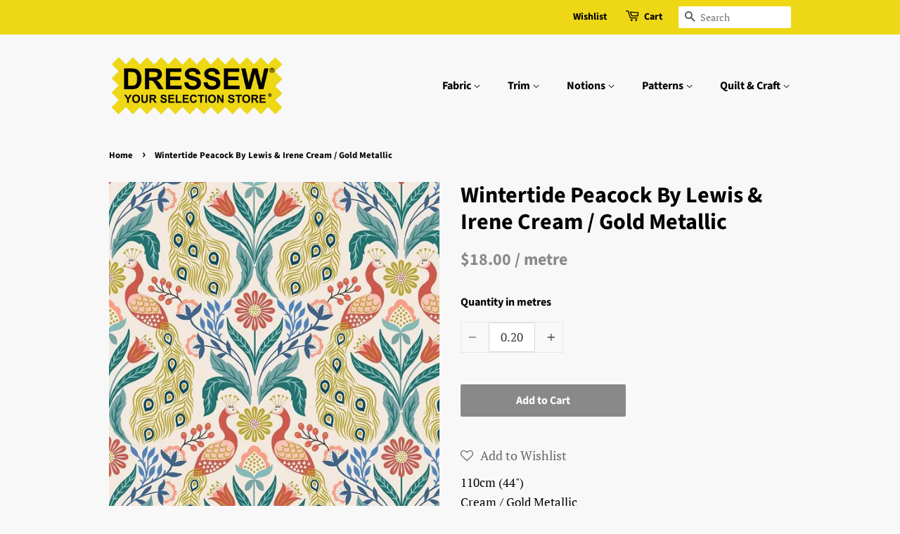

--- FILE ---
content_type: text/html; charset=utf-8
request_url: https://www.dressew.com/products/t-35x-6582-1
body_size: 27944
content:
<!doctype html>
<html class="no-js">
<head>
<!-- Google tag (gtag.js) -->
<script async src="https://www.googletagmanager.com/gtag/js?id=G-VQHXD15G1C"></script>
<script>
  window.dataLayer = window.dataLayer || [];
  function gtag(){dataLayer.push(arguments);}
  gtag('js', new Date());

  gtag('config', 'G-VQHXD15G1C');
</script>
  
   
  
  <meta name="google-site-verification" content="sVpq2xSi9z1DfDDaOWNYQlrd8TAM7Mou-c38KMzgMy4" />


  <!-- Basic page needs ================================================== -->
  <meta charset="utf-8">
  <meta http-equiv="X-UA-Compatible" content="IE=edge,chrome=1">

  
  <link rel="shortcut icon" href="//www.dressew.com/cdn/shop/files/D_32x32.png?v=1681175845" type="image/png" />
  

  <!-- Title and description ================================================== -->
  <title>
  Wintertide Peacock By Lewis &amp; Irene Cream / Gold Metallic &ndash; Dressew Supply Ltd.
  </title>

  
  <meta name="description" content="110cm (44&quot;) Cream / Gold Metallic 100% Cotton">
  

  <!-- Social meta ================================================== -->
  <!-- /snippets/social-meta-tags.liquid -->




<meta property="og:site_name" content="Dressew Supply Ltd.">
<meta property="og:url" content="https://www.dressew.com/products/t-35x-6582-1">
<meta property="og:title" content="Wintertide Peacock By Lewis & Irene Cream / Gold Metallic">
<meta property="og:type" content="product">
<meta property="og:description" content="110cm (44&quot;) Cream / Gold Metallic 100% Cotton">

<script type='application/ld+json'>
{
  "@context": "http://www.schema.org",
  "@type": "Store",
  "name": "Dressew Supply Ltd.",
  "url": "https://www.dressew.com",
  "image": "https://cdn.shopify.com/s/files/1/0289/9391/2937/files/IMG_2141_large_006ee8a1-1467-4dd1-a544-f692a73e3d55.png?v=1684372132&width=800",
  "logo": "https://cdn.shopify.com/s/files/1/0289/9391/2937/files/dressew_logo_yellow_black2.png",
  "description": "Vancouver's largest selection of fabric, notions & sewing supplies. Everything you need for all your sewing projects. Fabric, Elastic, Trim, Thread, Scissors, Zippers, Patterns and much more. Your Selection Store since 1961.",
  "address": {
     "@type": "PostalAddress",
     "streetAddress": "337 West Hastings St.",
     "addressLocality": "Vancouver",
     "addressRegion": "BC",
     "postalCode": "V6B 1H6",
     "addressCountry": "Canada"
  },
  "geo": {
     "@type": "GeoCoordinates",
     "latitude": "49.2832757",
     "longitude": "-123.1926459"
  },
  "hasMap": "https://www.google.com/maps/dir/49.2850673,-123.1100767/337+W+Hastings+St,+Vancouver,+BC+V6B+1H6/@49.2832757,-123.1926459,12z/data=!4m8!4m7!1m0!1m5!1m1!1s0x54867179aef6c0a3:0x53c095daa362dc1b!2m2!1d-123.1102455!2d49.283305?entry=ttu"
}
</script>

<script type="application/ld+json">
  {
    "@context": "https://schema.org",
    "@type": "WebSite",
    "name": "Dressew Supply Ltd.",
    "url": "https://www.dressew.com",
    "description": "Vancouver's largest selection of fabric, notions & sewing supplies. Everything you need for all your sewing projects. Fabric, Elastic, Trim, Thread, Scissors, Zippers, Patterns and much more. Your Selection Store since 1961.",
    "potentialAction": {
      "@type": "SearchAction",
      "query-input": "required name=query",
      "target": "https://www.dressew.com/search?q={query}"
    }
  }
</script>


<meta property="og:image" content="http://www.dressew.com/cdn/shop/files/Wintertide-Peacock-By-Lewis-Irene-Cream-Gold-Metallic_1200x1200.jpg?v=1700178979">
<meta property="og:image:secure_url" content="https://www.dressew.com/cdn/shop/files/Wintertide-Peacock-By-Lewis-Irene-Cream-Gold-Metallic_1200x1200.jpg?v=1700178979">

<meta name="title" content="Wintertide Peacock By Lewis & Irene Cream / Gold Metallic">


<meta name="keywords" content="Lewis & Irene, metre, Prints, Quilting Cotton">
<meta name="viewport" content="width=device-width,initial-scale=1.0,minimum-scale=1.0,user-scalable=yes">






  <!-- Helpers ================================================== -->
  <link rel="canonical" href="https://www.dressew.com/products/t-35x-6582-1">
  <meta name="viewport" content="width=device-width,initial-scale=1">
  <meta name="theme-color" content="#898989">

  <!-- CSS ================================================== -->
  <link href="//www.dressew.com/cdn/shop/t/42/assets/timber.scss.css?v=85045862091569145831766957819" rel="stylesheet" type="text/css" media="all" />
  <link href="//www.dressew.com/cdn/shop/t/42/assets/theme.scss.css?v=97370830925667874571766957819" rel="stylesheet" type="text/css" media="all" />

  <script>
    window.theme = window.theme || {};

    var theme = {
      strings: {
        addToCart: "Add to Cart",
        soldOut: "Sold Out",
        unavailable: "Unavailable",
        zoomClose: "Close (Esc)",
        zoomPrev: "Previous (Left arrow key)",
        zoomNext: "Next (Right arrow key)",
        addressError: "Error looking up that address",
        addressNoResults: "No results for that address",
        addressQueryLimit: "You have exceeded the Google API usage limit. Consider upgrading to a \u003ca href=\"https:\/\/developers.google.com\/maps\/premium\/usage-limits\"\u003ePremium Plan\u003c\/a\u003e.",
        authError: "There was a problem authenticating your Google Maps API Key."
      },
      settings: {
        // Adding some settings to allow the editor to update correctly when they are changed
        enableWideLayout: false,
        typeAccentTransform: false,
        typeAccentSpacing: false,
        baseFontSize: '17px',
        headerBaseFontSize: '32px',
        accentFontSize: '16px'
      },
      variables: {
        mediaQueryMedium: 'screen and (max-width: 768px)',
        bpSmall: false
      },
      moneyFormat: "${{amount}}"
    }

    document.documentElement.className = document.documentElement.className.replace('no-js', 'supports-js');
  </script>

  <!-- Header hook for plugins ================================================== -->
  <script>window.performance && window.performance.mark && window.performance.mark('shopify.content_for_header.start');</script><meta id="shopify-digital-wallet" name="shopify-digital-wallet" content="/28993912937/digital_wallets/dialog">
<meta name="shopify-checkout-api-token" content="a27c6c373a29dead99950a23ae748b60">
<meta id="in-context-paypal-metadata" data-shop-id="28993912937" data-venmo-supported="false" data-environment="production" data-locale="en_US" data-paypal-v4="true" data-currency="CAD">
<link rel="alternate" type="application/json+oembed" href="https://www.dressew.com/products/t-35x-6582-1.oembed">
<script async="async" src="/checkouts/internal/preloads.js?locale=en-CA"></script>
<link rel="preconnect" href="https://shop.app" crossorigin="anonymous">
<script async="async" src="https://shop.app/checkouts/internal/preloads.js?locale=en-CA&shop_id=28993912937" crossorigin="anonymous"></script>
<script id="apple-pay-shop-capabilities" type="application/json">{"shopId":28993912937,"countryCode":"CA","currencyCode":"CAD","merchantCapabilities":["supports3DS"],"merchantId":"gid:\/\/shopify\/Shop\/28993912937","merchantName":"Dressew Supply Ltd.","requiredBillingContactFields":["postalAddress","email","phone"],"requiredShippingContactFields":["postalAddress","email","phone"],"shippingType":"shipping","supportedNetworks":["visa","masterCard","discover","interac"],"total":{"type":"pending","label":"Dressew Supply Ltd.","amount":"1.00"},"shopifyPaymentsEnabled":true,"supportsSubscriptions":true}</script>
<script id="shopify-features" type="application/json">{"accessToken":"a27c6c373a29dead99950a23ae748b60","betas":["rich-media-storefront-analytics"],"domain":"www.dressew.com","predictiveSearch":true,"shopId":28993912937,"locale":"en"}</script>
<script>var Shopify = Shopify || {};
Shopify.shop = "dressew.myshopify.com";
Shopify.locale = "en";
Shopify.currency = {"active":"CAD","rate":"1.0"};
Shopify.country = "CA";
Shopify.theme = {"name":"Minimal (Partial Units) v3.2 (countdown)","id":153615302883,"schema_name":"Minimal","schema_version":"11.7.13","theme_store_id":null,"role":"main"};
Shopify.theme.handle = "null";
Shopify.theme.style = {"id":null,"handle":null};
Shopify.cdnHost = "www.dressew.com/cdn";
Shopify.routes = Shopify.routes || {};
Shopify.routes.root = "/";</script>
<script type="module">!function(o){(o.Shopify=o.Shopify||{}).modules=!0}(window);</script>
<script>!function(o){function n(){var o=[];function n(){o.push(Array.prototype.slice.apply(arguments))}return n.q=o,n}var t=o.Shopify=o.Shopify||{};t.loadFeatures=n(),t.autoloadFeatures=n()}(window);</script>
<script>
  window.ShopifyPay = window.ShopifyPay || {};
  window.ShopifyPay.apiHost = "shop.app\/pay";
  window.ShopifyPay.redirectState = null;
</script>
<script id="shop-js-analytics" type="application/json">{"pageType":"product"}</script>
<script defer="defer" async type="module" src="//www.dressew.com/cdn/shopifycloud/shop-js/modules/v2/client.init-shop-cart-sync_C5BV16lS.en.esm.js"></script>
<script defer="defer" async type="module" src="//www.dressew.com/cdn/shopifycloud/shop-js/modules/v2/chunk.common_CygWptCX.esm.js"></script>
<script type="module">
  await import("//www.dressew.com/cdn/shopifycloud/shop-js/modules/v2/client.init-shop-cart-sync_C5BV16lS.en.esm.js");
await import("//www.dressew.com/cdn/shopifycloud/shop-js/modules/v2/chunk.common_CygWptCX.esm.js");

  window.Shopify.SignInWithShop?.initShopCartSync?.({"fedCMEnabled":true,"windoidEnabled":true});

</script>
<script>
  window.Shopify = window.Shopify || {};
  if (!window.Shopify.featureAssets) window.Shopify.featureAssets = {};
  window.Shopify.featureAssets['shop-js'] = {"shop-cart-sync":["modules/v2/client.shop-cart-sync_ZFArdW7E.en.esm.js","modules/v2/chunk.common_CygWptCX.esm.js"],"init-fed-cm":["modules/v2/client.init-fed-cm_CmiC4vf6.en.esm.js","modules/v2/chunk.common_CygWptCX.esm.js"],"shop-button":["modules/v2/client.shop-button_tlx5R9nI.en.esm.js","modules/v2/chunk.common_CygWptCX.esm.js"],"shop-cash-offers":["modules/v2/client.shop-cash-offers_DOA2yAJr.en.esm.js","modules/v2/chunk.common_CygWptCX.esm.js","modules/v2/chunk.modal_D71HUcav.esm.js"],"init-windoid":["modules/v2/client.init-windoid_sURxWdc1.en.esm.js","modules/v2/chunk.common_CygWptCX.esm.js"],"shop-toast-manager":["modules/v2/client.shop-toast-manager_ClPi3nE9.en.esm.js","modules/v2/chunk.common_CygWptCX.esm.js"],"init-shop-email-lookup-coordinator":["modules/v2/client.init-shop-email-lookup-coordinator_B8hsDcYM.en.esm.js","modules/v2/chunk.common_CygWptCX.esm.js"],"init-shop-cart-sync":["modules/v2/client.init-shop-cart-sync_C5BV16lS.en.esm.js","modules/v2/chunk.common_CygWptCX.esm.js"],"avatar":["modules/v2/client.avatar_BTnouDA3.en.esm.js"],"pay-button":["modules/v2/client.pay-button_FdsNuTd3.en.esm.js","modules/v2/chunk.common_CygWptCX.esm.js"],"init-customer-accounts":["modules/v2/client.init-customer-accounts_DxDtT_ad.en.esm.js","modules/v2/client.shop-login-button_C5VAVYt1.en.esm.js","modules/v2/chunk.common_CygWptCX.esm.js","modules/v2/chunk.modal_D71HUcav.esm.js"],"init-shop-for-new-customer-accounts":["modules/v2/client.init-shop-for-new-customer-accounts_ChsxoAhi.en.esm.js","modules/v2/client.shop-login-button_C5VAVYt1.en.esm.js","modules/v2/chunk.common_CygWptCX.esm.js","modules/v2/chunk.modal_D71HUcav.esm.js"],"shop-login-button":["modules/v2/client.shop-login-button_C5VAVYt1.en.esm.js","modules/v2/chunk.common_CygWptCX.esm.js","modules/v2/chunk.modal_D71HUcav.esm.js"],"init-customer-accounts-sign-up":["modules/v2/client.init-customer-accounts-sign-up_CPSyQ0Tj.en.esm.js","modules/v2/client.shop-login-button_C5VAVYt1.en.esm.js","modules/v2/chunk.common_CygWptCX.esm.js","modules/v2/chunk.modal_D71HUcav.esm.js"],"shop-follow-button":["modules/v2/client.shop-follow-button_Cva4Ekp9.en.esm.js","modules/v2/chunk.common_CygWptCX.esm.js","modules/v2/chunk.modal_D71HUcav.esm.js"],"checkout-modal":["modules/v2/client.checkout-modal_BPM8l0SH.en.esm.js","modules/v2/chunk.common_CygWptCX.esm.js","modules/v2/chunk.modal_D71HUcav.esm.js"],"lead-capture":["modules/v2/client.lead-capture_Bi8yE_yS.en.esm.js","modules/v2/chunk.common_CygWptCX.esm.js","modules/v2/chunk.modal_D71HUcav.esm.js"],"shop-login":["modules/v2/client.shop-login_D6lNrXab.en.esm.js","modules/v2/chunk.common_CygWptCX.esm.js","modules/v2/chunk.modal_D71HUcav.esm.js"],"payment-terms":["modules/v2/client.payment-terms_CZxnsJam.en.esm.js","modules/v2/chunk.common_CygWptCX.esm.js","modules/v2/chunk.modal_D71HUcav.esm.js"]};
</script>
<script>(function() {
  var isLoaded = false;
  function asyncLoad() {
    if (isLoaded) return;
    isLoaded = true;
    var urls = ["https:\/\/s3-us-west-2.amazonaws.com\/da-restock\/da-restock.js?shop=dressew.myshopify.com","https:\/\/assets.smartwishlist.webmarked.net\/static\/v6\/smartwishlist.js?shop=dressew.myshopify.com"];
    for (var i = 0; i < urls.length; i++) {
      var s = document.createElement('script');
      s.type = 'text/javascript';
      s.async = true;
      s.src = urls[i];
      var x = document.getElementsByTagName('script')[0];
      x.parentNode.insertBefore(s, x);
    }
  };
  if(window.attachEvent) {
    window.attachEvent('onload', asyncLoad);
  } else {
    window.addEventListener('load', asyncLoad, false);
  }
})();</script>
<script id="__st">var __st={"a":28993912937,"offset":-28800,"reqid":"c9ee5ae0-e061-4f8d-84fd-6f2a0d7946b6-1768755633","pageurl":"www.dressew.com\/products\/t-35x-6582-1","u":"12f223dba829","p":"product","rtyp":"product","rid":7500191465699};</script>
<script>window.ShopifyPaypalV4VisibilityTracking = true;</script>
<script id="captcha-bootstrap">!function(){'use strict';const t='contact',e='account',n='new_comment',o=[[t,t],['blogs',n],['comments',n],[t,'customer']],c=[[e,'customer_login'],[e,'guest_login'],[e,'recover_customer_password'],[e,'create_customer']],r=t=>t.map((([t,e])=>`form[action*='/${t}']:not([data-nocaptcha='true']) input[name='form_type'][value='${e}']`)).join(','),a=t=>()=>t?[...document.querySelectorAll(t)].map((t=>t.form)):[];function s(){const t=[...o],e=r(t);return a(e)}const i='password',u='form_key',d=['recaptcha-v3-token','g-recaptcha-response','h-captcha-response',i],f=()=>{try{return window.sessionStorage}catch{return}},m='__shopify_v',_=t=>t.elements[u];function p(t,e,n=!1){try{const o=window.sessionStorage,c=JSON.parse(o.getItem(e)),{data:r}=function(t){const{data:e,action:n}=t;return t[m]||n?{data:e,action:n}:{data:t,action:n}}(c);for(const[e,n]of Object.entries(r))t.elements[e]&&(t.elements[e].value=n);n&&o.removeItem(e)}catch(o){console.error('form repopulation failed',{error:o})}}const l='form_type',E='cptcha';function T(t){t.dataset[E]=!0}const w=window,h=w.document,L='Shopify',v='ce_forms',y='captcha';let A=!1;((t,e)=>{const n=(g='f06e6c50-85a8-45c8-87d0-21a2b65856fe',I='https://cdn.shopify.com/shopifycloud/storefront-forms-hcaptcha/ce_storefront_forms_captcha_hcaptcha.v1.5.2.iife.js',D={infoText:'Protected by hCaptcha',privacyText:'Privacy',termsText:'Terms'},(t,e,n)=>{const o=w[L][v],c=o.bindForm;if(c)return c(t,g,e,D).then(n);var r;o.q.push([[t,g,e,D],n]),r=I,A||(h.body.append(Object.assign(h.createElement('script'),{id:'captcha-provider',async:!0,src:r})),A=!0)});var g,I,D;w[L]=w[L]||{},w[L][v]=w[L][v]||{},w[L][v].q=[],w[L][y]=w[L][y]||{},w[L][y].protect=function(t,e){n(t,void 0,e),T(t)},Object.freeze(w[L][y]),function(t,e,n,w,h,L){const[v,y,A,g]=function(t,e,n){const i=e?o:[],u=t?c:[],d=[...i,...u],f=r(d),m=r(i),_=r(d.filter((([t,e])=>n.includes(e))));return[a(f),a(m),a(_),s()]}(w,h,L),I=t=>{const e=t.target;return e instanceof HTMLFormElement?e:e&&e.form},D=t=>v().includes(t);t.addEventListener('submit',(t=>{const e=I(t);if(!e)return;const n=D(e)&&!e.dataset.hcaptchaBound&&!e.dataset.recaptchaBound,o=_(e),c=g().includes(e)&&(!o||!o.value);(n||c)&&t.preventDefault(),c&&!n&&(function(t){try{if(!f())return;!function(t){const e=f();if(!e)return;const n=_(t);if(!n)return;const o=n.value;o&&e.removeItem(o)}(t);const e=Array.from(Array(32),(()=>Math.random().toString(36)[2])).join('');!function(t,e){_(t)||t.append(Object.assign(document.createElement('input'),{type:'hidden',name:u})),t.elements[u].value=e}(t,e),function(t,e){const n=f();if(!n)return;const o=[...t.querySelectorAll(`input[type='${i}']`)].map((({name:t})=>t)),c=[...d,...o],r={};for(const[a,s]of new FormData(t).entries())c.includes(a)||(r[a]=s);n.setItem(e,JSON.stringify({[m]:1,action:t.action,data:r}))}(t,e)}catch(e){console.error('failed to persist form',e)}}(e),e.submit())}));const S=(t,e)=>{t&&!t.dataset[E]&&(n(t,e.some((e=>e===t))),T(t))};for(const o of['focusin','change'])t.addEventListener(o,(t=>{const e=I(t);D(e)&&S(e,y())}));const B=e.get('form_key'),M=e.get(l),P=B&&M;t.addEventListener('DOMContentLoaded',(()=>{const t=y();if(P)for(const e of t)e.elements[l].value===M&&p(e,B);[...new Set([...A(),...v().filter((t=>'true'===t.dataset.shopifyCaptcha))])].forEach((e=>S(e,t)))}))}(h,new URLSearchParams(w.location.search),n,t,e,['guest_login'])})(!0,!0)}();</script>
<script integrity="sha256-4kQ18oKyAcykRKYeNunJcIwy7WH5gtpwJnB7kiuLZ1E=" data-source-attribution="shopify.loadfeatures" defer="defer" src="//www.dressew.com/cdn/shopifycloud/storefront/assets/storefront/load_feature-a0a9edcb.js" crossorigin="anonymous"></script>
<script crossorigin="anonymous" defer="defer" src="//www.dressew.com/cdn/shopifycloud/storefront/assets/shopify_pay/storefront-65b4c6d7.js?v=20250812"></script>
<script data-source-attribution="shopify.dynamic_checkout.dynamic.init">var Shopify=Shopify||{};Shopify.PaymentButton=Shopify.PaymentButton||{isStorefrontPortableWallets:!0,init:function(){window.Shopify.PaymentButton.init=function(){};var t=document.createElement("script");t.src="https://www.dressew.com/cdn/shopifycloud/portable-wallets/latest/portable-wallets.en.js",t.type="module",document.head.appendChild(t)}};
</script>
<script data-source-attribution="shopify.dynamic_checkout.buyer_consent">
  function portableWalletsHideBuyerConsent(e){var t=document.getElementById("shopify-buyer-consent"),n=document.getElementById("shopify-subscription-policy-button");t&&n&&(t.classList.add("hidden"),t.setAttribute("aria-hidden","true"),n.removeEventListener("click",e))}function portableWalletsShowBuyerConsent(e){var t=document.getElementById("shopify-buyer-consent"),n=document.getElementById("shopify-subscription-policy-button");t&&n&&(t.classList.remove("hidden"),t.removeAttribute("aria-hidden"),n.addEventListener("click",e))}window.Shopify?.PaymentButton&&(window.Shopify.PaymentButton.hideBuyerConsent=portableWalletsHideBuyerConsent,window.Shopify.PaymentButton.showBuyerConsent=portableWalletsShowBuyerConsent);
</script>
<script data-source-attribution="shopify.dynamic_checkout.cart.bootstrap">document.addEventListener("DOMContentLoaded",(function(){function t(){return document.querySelector("shopify-accelerated-checkout-cart, shopify-accelerated-checkout")}if(t())Shopify.PaymentButton.init();else{new MutationObserver((function(e,n){t()&&(Shopify.PaymentButton.init(),n.disconnect())})).observe(document.body,{childList:!0,subtree:!0})}}));
</script>
<link id="shopify-accelerated-checkout-styles" rel="stylesheet" media="screen" href="https://www.dressew.com/cdn/shopifycloud/portable-wallets/latest/accelerated-checkout-backwards-compat.css" crossorigin="anonymous">
<style id="shopify-accelerated-checkout-cart">
        #shopify-buyer-consent {
  margin-top: 1em;
  display: inline-block;
  width: 100%;
}

#shopify-buyer-consent.hidden {
  display: none;
}

#shopify-subscription-policy-button {
  background: none;
  border: none;
  padding: 0;
  text-decoration: underline;
  font-size: inherit;
  cursor: pointer;
}

#shopify-subscription-policy-button::before {
  box-shadow: none;
}

      </style>

<script>window.performance && window.performance.mark && window.performance.mark('shopify.content_for_header.end');</script>

  <script src="//www.dressew.com/cdn/shop/t/42/assets/jquery-2.2.3.min.js?v=58211863146907186831766957462" type="text/javascript"></script>

  <script src="//www.dressew.com/cdn/shop/t/42/assets/lazysizes.min.js?v=155223123402716617051766957462" async="async"></script>

  
  

<link href="https://monorail-edge.shopifysvc.com" rel="dns-prefetch">
<script>(function(){if ("sendBeacon" in navigator && "performance" in window) {try {var session_token_from_headers = performance.getEntriesByType('navigation')[0].serverTiming.find(x => x.name == '_s').description;} catch {var session_token_from_headers = undefined;}var session_cookie_matches = document.cookie.match(/_shopify_s=([^;]*)/);var session_token_from_cookie = session_cookie_matches && session_cookie_matches.length === 2 ? session_cookie_matches[1] : "";var session_token = session_token_from_headers || session_token_from_cookie || "";function handle_abandonment_event(e) {var entries = performance.getEntries().filter(function(entry) {return /monorail-edge.shopifysvc.com/.test(entry.name);});if (!window.abandonment_tracked && entries.length === 0) {window.abandonment_tracked = true;var currentMs = Date.now();var navigation_start = performance.timing.navigationStart;var payload = {shop_id: 28993912937,url: window.location.href,navigation_start,duration: currentMs - navigation_start,session_token,page_type: "product"};window.navigator.sendBeacon("https://monorail-edge.shopifysvc.com/v1/produce", JSON.stringify({schema_id: "online_store_buyer_site_abandonment/1.1",payload: payload,metadata: {event_created_at_ms: currentMs,event_sent_at_ms: currentMs}}));}}window.addEventListener('pagehide', handle_abandonment_event);}}());</script>
<script id="web-pixels-manager-setup">(function e(e,d,r,n,o){if(void 0===o&&(o={}),!Boolean(null===(a=null===(i=window.Shopify)||void 0===i?void 0:i.analytics)||void 0===a?void 0:a.replayQueue)){var i,a;window.Shopify=window.Shopify||{};var t=window.Shopify;t.analytics=t.analytics||{};var s=t.analytics;s.replayQueue=[],s.publish=function(e,d,r){return s.replayQueue.push([e,d,r]),!0};try{self.performance.mark("wpm:start")}catch(e){}var l=function(){var e={modern:/Edge?\/(1{2}[4-9]|1[2-9]\d|[2-9]\d{2}|\d{4,})\.\d+(\.\d+|)|Firefox\/(1{2}[4-9]|1[2-9]\d|[2-9]\d{2}|\d{4,})\.\d+(\.\d+|)|Chrom(ium|e)\/(9{2}|\d{3,})\.\d+(\.\d+|)|(Maci|X1{2}).+ Version\/(15\.\d+|(1[6-9]|[2-9]\d|\d{3,})\.\d+)([,.]\d+|)( \(\w+\)|)( Mobile\/\w+|) Safari\/|Chrome.+OPR\/(9{2}|\d{3,})\.\d+\.\d+|(CPU[ +]OS|iPhone[ +]OS|CPU[ +]iPhone|CPU IPhone OS|CPU iPad OS)[ +]+(15[._]\d+|(1[6-9]|[2-9]\d|\d{3,})[._]\d+)([._]\d+|)|Android:?[ /-](13[3-9]|1[4-9]\d|[2-9]\d{2}|\d{4,})(\.\d+|)(\.\d+|)|Android.+Firefox\/(13[5-9]|1[4-9]\d|[2-9]\d{2}|\d{4,})\.\d+(\.\d+|)|Android.+Chrom(ium|e)\/(13[3-9]|1[4-9]\d|[2-9]\d{2}|\d{4,})\.\d+(\.\d+|)|SamsungBrowser\/([2-9]\d|\d{3,})\.\d+/,legacy:/Edge?\/(1[6-9]|[2-9]\d|\d{3,})\.\d+(\.\d+|)|Firefox\/(5[4-9]|[6-9]\d|\d{3,})\.\d+(\.\d+|)|Chrom(ium|e)\/(5[1-9]|[6-9]\d|\d{3,})\.\d+(\.\d+|)([\d.]+$|.*Safari\/(?![\d.]+ Edge\/[\d.]+$))|(Maci|X1{2}).+ Version\/(10\.\d+|(1[1-9]|[2-9]\d|\d{3,})\.\d+)([,.]\d+|)( \(\w+\)|)( Mobile\/\w+|) Safari\/|Chrome.+OPR\/(3[89]|[4-9]\d|\d{3,})\.\d+\.\d+|(CPU[ +]OS|iPhone[ +]OS|CPU[ +]iPhone|CPU IPhone OS|CPU iPad OS)[ +]+(10[._]\d+|(1[1-9]|[2-9]\d|\d{3,})[._]\d+)([._]\d+|)|Android:?[ /-](13[3-9]|1[4-9]\d|[2-9]\d{2}|\d{4,})(\.\d+|)(\.\d+|)|Mobile Safari.+OPR\/([89]\d|\d{3,})\.\d+\.\d+|Android.+Firefox\/(13[5-9]|1[4-9]\d|[2-9]\d{2}|\d{4,})\.\d+(\.\d+|)|Android.+Chrom(ium|e)\/(13[3-9]|1[4-9]\d|[2-9]\d{2}|\d{4,})\.\d+(\.\d+|)|Android.+(UC? ?Browser|UCWEB|U3)[ /]?(15\.([5-9]|\d{2,})|(1[6-9]|[2-9]\d|\d{3,})\.\d+)\.\d+|SamsungBrowser\/(5\.\d+|([6-9]|\d{2,})\.\d+)|Android.+MQ{2}Browser\/(14(\.(9|\d{2,})|)|(1[5-9]|[2-9]\d|\d{3,})(\.\d+|))(\.\d+|)|K[Aa][Ii]OS\/(3\.\d+|([4-9]|\d{2,})\.\d+)(\.\d+|)/},d=e.modern,r=e.legacy,n=navigator.userAgent;return n.match(d)?"modern":n.match(r)?"legacy":"unknown"}(),u="modern"===l?"modern":"legacy",c=(null!=n?n:{modern:"",legacy:""})[u],f=function(e){return[e.baseUrl,"/wpm","/b",e.hashVersion,"modern"===e.buildTarget?"m":"l",".js"].join("")}({baseUrl:d,hashVersion:r,buildTarget:u}),m=function(e){var d=e.version,r=e.bundleTarget,n=e.surface,o=e.pageUrl,i=e.monorailEndpoint;return{emit:function(e){var a=e.status,t=e.errorMsg,s=(new Date).getTime(),l=JSON.stringify({metadata:{event_sent_at_ms:s},events:[{schema_id:"web_pixels_manager_load/3.1",payload:{version:d,bundle_target:r,page_url:o,status:a,surface:n,error_msg:t},metadata:{event_created_at_ms:s}}]});if(!i)return console&&console.warn&&console.warn("[Web Pixels Manager] No Monorail endpoint provided, skipping logging."),!1;try{return self.navigator.sendBeacon.bind(self.navigator)(i,l)}catch(e){}var u=new XMLHttpRequest;try{return u.open("POST",i,!0),u.setRequestHeader("Content-Type","text/plain"),u.send(l),!0}catch(e){return console&&console.warn&&console.warn("[Web Pixels Manager] Got an unhandled error while logging to Monorail."),!1}}}}({version:r,bundleTarget:l,surface:e.surface,pageUrl:self.location.href,monorailEndpoint:e.monorailEndpoint});try{o.browserTarget=l,function(e){var d=e.src,r=e.async,n=void 0===r||r,o=e.onload,i=e.onerror,a=e.sri,t=e.scriptDataAttributes,s=void 0===t?{}:t,l=document.createElement("script"),u=document.querySelector("head"),c=document.querySelector("body");if(l.async=n,l.src=d,a&&(l.integrity=a,l.crossOrigin="anonymous"),s)for(var f in s)if(Object.prototype.hasOwnProperty.call(s,f))try{l.dataset[f]=s[f]}catch(e){}if(o&&l.addEventListener("load",o),i&&l.addEventListener("error",i),u)u.appendChild(l);else{if(!c)throw new Error("Did not find a head or body element to append the script");c.appendChild(l)}}({src:f,async:!0,onload:function(){if(!function(){var e,d;return Boolean(null===(d=null===(e=window.Shopify)||void 0===e?void 0:e.analytics)||void 0===d?void 0:d.initialized)}()){var d=window.webPixelsManager.init(e)||void 0;if(d){var r=window.Shopify.analytics;r.replayQueue.forEach((function(e){var r=e[0],n=e[1],o=e[2];d.publishCustomEvent(r,n,o)})),r.replayQueue=[],r.publish=d.publishCustomEvent,r.visitor=d.visitor,r.initialized=!0}}},onerror:function(){return m.emit({status:"failed",errorMsg:"".concat(f," has failed to load")})},sri:function(e){var d=/^sha384-[A-Za-z0-9+/=]+$/;return"string"==typeof e&&d.test(e)}(c)?c:"",scriptDataAttributes:o}),m.emit({status:"loading"})}catch(e){m.emit({status:"failed",errorMsg:(null==e?void 0:e.message)||"Unknown error"})}}})({shopId: 28993912937,storefrontBaseUrl: "https://www.dressew.com",extensionsBaseUrl: "https://extensions.shopifycdn.com/cdn/shopifycloud/web-pixels-manager",monorailEndpoint: "https://monorail-edge.shopifysvc.com/unstable/produce_batch",surface: "storefront-renderer",enabledBetaFlags: ["2dca8a86"],webPixelsConfigList: [{"id":"shopify-app-pixel","configuration":"{}","eventPayloadVersion":"v1","runtimeContext":"STRICT","scriptVersion":"0450","apiClientId":"shopify-pixel","type":"APP","privacyPurposes":["ANALYTICS","MARKETING"]},{"id":"shopify-custom-pixel","eventPayloadVersion":"v1","runtimeContext":"LAX","scriptVersion":"0450","apiClientId":"shopify-pixel","type":"CUSTOM","privacyPurposes":["ANALYTICS","MARKETING"]}],isMerchantRequest: false,initData: {"shop":{"name":"Dressew Supply Ltd.","paymentSettings":{"currencyCode":"CAD"},"myshopifyDomain":"dressew.myshopify.com","countryCode":"CA","storefrontUrl":"https:\/\/www.dressew.com"},"customer":null,"cart":null,"checkout":null,"productVariants":[{"price":{"amount":1.8,"currencyCode":"CAD"},"product":{"title":"Wintertide Peacock By Lewis \u0026 Irene Cream \/ Gold Metallic","vendor":"T-35X","id":"7500191465699","untranslatedTitle":"Wintertide Peacock By Lewis \u0026 Irene Cream \/ Gold Metallic","url":"\/products\/t-35x-6582-1","type":"Fabric"},"id":"42257291313379","image":{"src":"\/\/www.dressew.com\/cdn\/shop\/files\/Wintertide-Peacock-By-Lewis-Irene-Cream-Gold-Metallic.jpg?v=1700178979"},"sku":"T35X-6582-1","title":"Default Title","untranslatedTitle":"Default Title"}],"purchasingCompany":null},},"https://www.dressew.com/cdn","fcfee988w5aeb613cpc8e4bc33m6693e112",{"modern":"","legacy":""},{"shopId":"28993912937","storefrontBaseUrl":"https:\/\/www.dressew.com","extensionBaseUrl":"https:\/\/extensions.shopifycdn.com\/cdn\/shopifycloud\/web-pixels-manager","surface":"storefront-renderer","enabledBetaFlags":"[\"2dca8a86\"]","isMerchantRequest":"false","hashVersion":"fcfee988w5aeb613cpc8e4bc33m6693e112","publish":"custom","events":"[[\"page_viewed\",{}],[\"product_viewed\",{\"productVariant\":{\"price\":{\"amount\":1.8,\"currencyCode\":\"CAD\"},\"product\":{\"title\":\"Wintertide Peacock By Lewis \u0026 Irene Cream \/ Gold Metallic\",\"vendor\":\"T-35X\",\"id\":\"7500191465699\",\"untranslatedTitle\":\"Wintertide Peacock By Lewis \u0026 Irene Cream \/ Gold Metallic\",\"url\":\"\/products\/t-35x-6582-1\",\"type\":\"Fabric\"},\"id\":\"42257291313379\",\"image\":{\"src\":\"\/\/www.dressew.com\/cdn\/shop\/files\/Wintertide-Peacock-By-Lewis-Irene-Cream-Gold-Metallic.jpg?v=1700178979\"},\"sku\":\"T35X-6582-1\",\"title\":\"Default Title\",\"untranslatedTitle\":\"Default Title\"}}]]"});</script><script>
  window.ShopifyAnalytics = window.ShopifyAnalytics || {};
  window.ShopifyAnalytics.meta = window.ShopifyAnalytics.meta || {};
  window.ShopifyAnalytics.meta.currency = 'CAD';
  var meta = {"product":{"id":7500191465699,"gid":"gid:\/\/shopify\/Product\/7500191465699","vendor":"T-35X","type":"Fabric","handle":"t-35x-6582-1","variants":[{"id":42257291313379,"price":180,"name":"Wintertide Peacock By Lewis \u0026 Irene Cream \/ Gold Metallic","public_title":null,"sku":"T35X-6582-1"}],"remote":false},"page":{"pageType":"product","resourceType":"product","resourceId":7500191465699,"requestId":"c9ee5ae0-e061-4f8d-84fd-6f2a0d7946b6-1768755633"}};
  for (var attr in meta) {
    window.ShopifyAnalytics.meta[attr] = meta[attr];
  }
</script>
<script class="analytics">
  (function () {
    var customDocumentWrite = function(content) {
      var jquery = null;

      if (window.jQuery) {
        jquery = window.jQuery;
      } else if (window.Checkout && window.Checkout.$) {
        jquery = window.Checkout.$;
      }

      if (jquery) {
        jquery('body').append(content);
      }
    };

    var hasLoggedConversion = function(token) {
      if (token) {
        return document.cookie.indexOf('loggedConversion=' + token) !== -1;
      }
      return false;
    }

    var setCookieIfConversion = function(token) {
      if (token) {
        var twoMonthsFromNow = new Date(Date.now());
        twoMonthsFromNow.setMonth(twoMonthsFromNow.getMonth() + 2);

        document.cookie = 'loggedConversion=' + token + '; expires=' + twoMonthsFromNow;
      }
    }

    var trekkie = window.ShopifyAnalytics.lib = window.trekkie = window.trekkie || [];
    if (trekkie.integrations) {
      return;
    }
    trekkie.methods = [
      'identify',
      'page',
      'ready',
      'track',
      'trackForm',
      'trackLink'
    ];
    trekkie.factory = function(method) {
      return function() {
        var args = Array.prototype.slice.call(arguments);
        args.unshift(method);
        trekkie.push(args);
        return trekkie;
      };
    };
    for (var i = 0; i < trekkie.methods.length; i++) {
      var key = trekkie.methods[i];
      trekkie[key] = trekkie.factory(key);
    }
    trekkie.load = function(config) {
      trekkie.config = config || {};
      trekkie.config.initialDocumentCookie = document.cookie;
      var first = document.getElementsByTagName('script')[0];
      var script = document.createElement('script');
      script.type = 'text/javascript';
      script.onerror = function(e) {
        var scriptFallback = document.createElement('script');
        scriptFallback.type = 'text/javascript';
        scriptFallback.onerror = function(error) {
                var Monorail = {
      produce: function produce(monorailDomain, schemaId, payload) {
        var currentMs = new Date().getTime();
        var event = {
          schema_id: schemaId,
          payload: payload,
          metadata: {
            event_created_at_ms: currentMs,
            event_sent_at_ms: currentMs
          }
        };
        return Monorail.sendRequest("https://" + monorailDomain + "/v1/produce", JSON.stringify(event));
      },
      sendRequest: function sendRequest(endpointUrl, payload) {
        // Try the sendBeacon API
        if (window && window.navigator && typeof window.navigator.sendBeacon === 'function' && typeof window.Blob === 'function' && !Monorail.isIos12()) {
          var blobData = new window.Blob([payload], {
            type: 'text/plain'
          });

          if (window.navigator.sendBeacon(endpointUrl, blobData)) {
            return true;
          } // sendBeacon was not successful

        } // XHR beacon

        var xhr = new XMLHttpRequest();

        try {
          xhr.open('POST', endpointUrl);
          xhr.setRequestHeader('Content-Type', 'text/plain');
          xhr.send(payload);
        } catch (e) {
          console.log(e);
        }

        return false;
      },
      isIos12: function isIos12() {
        return window.navigator.userAgent.lastIndexOf('iPhone; CPU iPhone OS 12_') !== -1 || window.navigator.userAgent.lastIndexOf('iPad; CPU OS 12_') !== -1;
      }
    };
    Monorail.produce('monorail-edge.shopifysvc.com',
      'trekkie_storefront_load_errors/1.1',
      {shop_id: 28993912937,
      theme_id: 153615302883,
      app_name: "storefront",
      context_url: window.location.href,
      source_url: "//www.dressew.com/cdn/s/trekkie.storefront.cd680fe47e6c39ca5d5df5f0a32d569bc48c0f27.min.js"});

        };
        scriptFallback.async = true;
        scriptFallback.src = '//www.dressew.com/cdn/s/trekkie.storefront.cd680fe47e6c39ca5d5df5f0a32d569bc48c0f27.min.js';
        first.parentNode.insertBefore(scriptFallback, first);
      };
      script.async = true;
      script.src = '//www.dressew.com/cdn/s/trekkie.storefront.cd680fe47e6c39ca5d5df5f0a32d569bc48c0f27.min.js';
      first.parentNode.insertBefore(script, first);
    };
    trekkie.load(
      {"Trekkie":{"appName":"storefront","development":false,"defaultAttributes":{"shopId":28993912937,"isMerchantRequest":null,"themeId":153615302883,"themeCityHash":"6239360756118920357","contentLanguage":"en","currency":"CAD","eventMetadataId":"580e3e45-6659-4966-b69a-1fee539f2da5"},"isServerSideCookieWritingEnabled":true,"monorailRegion":"shop_domain","enabledBetaFlags":["65f19447"]},"Session Attribution":{},"S2S":{"facebookCapiEnabled":false,"source":"trekkie-storefront-renderer","apiClientId":580111}}
    );

    var loaded = false;
    trekkie.ready(function() {
      if (loaded) return;
      loaded = true;

      window.ShopifyAnalytics.lib = window.trekkie;

      var originalDocumentWrite = document.write;
      document.write = customDocumentWrite;
      try { window.ShopifyAnalytics.merchantGoogleAnalytics.call(this); } catch(error) {};
      document.write = originalDocumentWrite;

      window.ShopifyAnalytics.lib.page(null,{"pageType":"product","resourceType":"product","resourceId":7500191465699,"requestId":"c9ee5ae0-e061-4f8d-84fd-6f2a0d7946b6-1768755633","shopifyEmitted":true});

      var match = window.location.pathname.match(/checkouts\/(.+)\/(thank_you|post_purchase)/)
      var token = match? match[1]: undefined;
      if (!hasLoggedConversion(token)) {
        setCookieIfConversion(token);
        window.ShopifyAnalytics.lib.track("Viewed Product",{"currency":"CAD","variantId":42257291313379,"productId":7500191465699,"productGid":"gid:\/\/shopify\/Product\/7500191465699","name":"Wintertide Peacock By Lewis \u0026 Irene Cream \/ Gold Metallic","price":"1.80","sku":"T35X-6582-1","brand":"T-35X","variant":null,"category":"Fabric","nonInteraction":true,"remote":false},undefined,undefined,{"shopifyEmitted":true});
      window.ShopifyAnalytics.lib.track("monorail:\/\/trekkie_storefront_viewed_product\/1.1",{"currency":"CAD","variantId":42257291313379,"productId":7500191465699,"productGid":"gid:\/\/shopify\/Product\/7500191465699","name":"Wintertide Peacock By Lewis \u0026 Irene Cream \/ Gold Metallic","price":"1.80","sku":"T35X-6582-1","brand":"T-35X","variant":null,"category":"Fabric","nonInteraction":true,"remote":false,"referer":"https:\/\/www.dressew.com\/products\/t-35x-6582-1"});
      }
    });


        var eventsListenerScript = document.createElement('script');
        eventsListenerScript.async = true;
        eventsListenerScript.src = "//www.dressew.com/cdn/shopifycloud/storefront/assets/shop_events_listener-3da45d37.js";
        document.getElementsByTagName('head')[0].appendChild(eventsListenerScript);

})();</script>
<script
  defer
  src="https://www.dressew.com/cdn/shopifycloud/perf-kit/shopify-perf-kit-3.0.4.min.js"
  data-application="storefront-renderer"
  data-shop-id="28993912937"
  data-render-region="gcp-us-central1"
  data-page-type="product"
  data-theme-instance-id="153615302883"
  data-theme-name="Minimal"
  data-theme-version="11.7.13"
  data-monorail-region="shop_domain"
  data-resource-timing-sampling-rate="10"
  data-shs="true"
  data-shs-beacon="true"
  data-shs-export-with-fetch="true"
  data-shs-logs-sample-rate="1"
  data-shs-beacon-endpoint="https://www.dressew.com/api/collect"
></script>
</head>

<body id="wintertide-peacock-by-lewis-amp-irene-cream-gold-metallic" class="template-product">

  <div id="shopify-section-header" class="shopify-section"><style>
  .logo__image-wrapper {
    max-width: 250px;
  }
  /*================= If logo is above navigation ================== */
  

  /*============ If logo is on the same line as navigation ============ */
  


  
    @media screen and (min-width: 769px) {
      .site-nav {
        text-align: right!important;
      }
    }
  
</style>

<div data-section-id="header" data-section-type="header-section">
  <div class="header-bar">
    <div class="wrapper medium-down--hide">
      <div class="post-large--display-table">

        
          <div class="header-bar__left post-large--display-table-cell">

            

            

            
              <div class="header-bar__module header-bar__message">
                
                  
                
              </div>
            

          </div>
        

        <div class="header-bar__right post-large--display-table-cell">

          

          

          <div class="header-bar__module">
            <span class="header-bar__sep" aria-hidden="true"></span>
            <a href="/a/wishlist" id="smartwishlist_desktop_link" title="My Wishlist" class="cart-page-link">Wishlist</a>
          </div>
  
          <div class="header-bar__module">
            <span class="header-bar__sep" aria-hidden="true"></span>
            <a href="/cart" class="cart-page-link">
              <span class="icon icon-cart header-bar__cart-icon" aria-hidden="true"></span>
            </a>
          </div>
          
          
          <div class="header-bar__module">
            <a href="/cart" class="cart-page-link">
              Cart
              <span class="cart-count header-bar__cart-count hidden-count">0</span>
            </a>
          </div>

          
            
              <div class="header-bar__module header-bar__search">
                


  <form action="/search" method="get" class="header-bar__search-form clearfix" role="search">
    
    <button type="submit" class="btn btn--search icon-fallback-text header-bar__search-submit">
      <span class="icon icon-search" aria-hidden="true"></span>
      <span class="fallback-text">Search</span>
    </button>
    <input type="search" name="q" value="" aria-label="Search" class="header-bar__search-input" placeholder="Search">
  </form>


              </div>
            
          

        </div>
      </div>
    </div>

    <div class="wrapper post-large--hide announcement-bar--mobile">
      
        
          <span></span>
        
      
    </div>

    <div class="wrapper post-large--hide">
      
        <button type="button" class="mobile-nav-trigger" id="MobileNavTrigger" aria-controls="MobileNav" aria-expanded="false">
          <span class="icon icon-hamburger" aria-hidden="true"></span>
          Menu
        </button>
      

      
      <a href="/cart" class="cart-page-link mobile-cart-page-link">
        <span class="icon icon-cart header-bar__cart-icon" aria-hidden="true"></span>
        Cart <span class="cart-count hidden-count">0</span>
      </a>
      
    </div>
    <nav role="navigation">
  <ul id="MobileNav" class="mobile-nav post-large--hide">
    
      
        
        <li class="mobile-nav__link" aria-haspopup="true">
          <a
            href="/collections/fabric-all"
            class="mobile-nav__sublist-trigger"
            aria-controls="MobileNav-Parent-1"
            aria-expanded="false">
            Fabric
            <span class="icon-fallback-text mobile-nav__sublist-expand" aria-hidden="true">
  <span class="icon icon-plus" aria-hidden="true"></span>
  <span class="fallback-text">+</span>
</span>
<span class="icon-fallback-text mobile-nav__sublist-contract" aria-hidden="true">
  <span class="icon icon-minus" aria-hidden="true"></span>
  <span class="fallback-text">-</span>
</span>

          </a>
          <ul
            id="MobileNav-Parent-1"
            class="mobile-nav__sublist">
            
              <li class="mobile-nav__sublist-link ">
                <a href="/collections/fabric-all" class="site-nav__link">All <span class="visually-hidden">Fabric</span></a>
              </li>
            
            
              
                <li class="mobile-nav__sublist-link">
                  <a
                    href="/collections/canvas"
                    >
                    Canvas
                  </a>
                </li>
              
            
              
                <li class="mobile-nav__sublist-link">
                  <a
                    href="/collections/cotton"
                    >
                    Cotton &amp; Blends
                  </a>
                </li>
              
            
              
                
                <li class="mobile-nav__sublist-link">
                  <a
                    href="/collections/clearance"
                    class="mobile-nav__sublist-trigger"
                    aria-controls="MobileNav-Child-1-3"
                    aria-expanded="false"
                    >
                    Clearance
                    <span class="icon-fallback-text mobile-nav__sublist-expand" aria-hidden="true">
  <span class="icon icon-plus" aria-hidden="true"></span>
  <span class="fallback-text">+</span>
</span>
<span class="icon-fallback-text mobile-nav__sublist-contract" aria-hidden="true">
  <span class="icon icon-minus" aria-hidden="true"></span>
  <span class="fallback-text">-</span>
</span>

                  </a>
                  <ul
                    id="MobileNav-Child-1-3"
                    class="mobile-nav__sublist mobile-nav__sublist--grandchilds">
                    
                      <li class="mobile-nav__sublist-link">
                        <a
                          href="/collections/clearance"
                          >
                          All
                        </a>
                      </li>
                    
                      <li class="mobile-nav__sublist-link">
                        <a
                          href="/collections/2-per-metre"
                          >
                          $2 per metre
                        </a>
                      </li>
                    
                      <li class="mobile-nav__sublist-link">
                        <a
                          href="/collections/3-per-metre"
                          >
                          $3 per metre
                        </a>
                      </li>
                    
                      <li class="mobile-nav__sublist-link">
                        <a
                          href="/collections/4-per-metre"
                          >
                          $4 per metre
                        </a>
                      </li>
                    
                      <li class="mobile-nav__sublist-link">
                        <a
                          href="/collections/5-per-metre"
                          >
                          $5 per metre
                        </a>
                      </li>
                    
                  </ul>
                </li>
              
            
              
                <li class="mobile-nav__sublist-link">
                  <a
                    href="/collections/deadstock-fabric"
                    >
                    Deadstock Fabric
                  </a>
                </li>
              
            
              
                
                <li class="mobile-nav__sublist-link">
                  <a
                    href="/collections/flannelette"
                    class="mobile-nav__sublist-trigger"
                    aria-controls="MobileNav-Child-1-5"
                    aria-expanded="false"
                    >
                    Flannelette
                    <span class="icon-fallback-text mobile-nav__sublist-expand" aria-hidden="true">
  <span class="icon icon-plus" aria-hidden="true"></span>
  <span class="fallback-text">+</span>
</span>
<span class="icon-fallback-text mobile-nav__sublist-contract" aria-hidden="true">
  <span class="icon icon-minus" aria-hidden="true"></span>
  <span class="fallback-text">-</span>
</span>

                  </a>
                  <ul
                    id="MobileNav-Child-1-5"
                    class="mobile-nav__sublist mobile-nav__sublist--grandchilds">
                    
                      <li class="mobile-nav__sublist-link">
                        <a
                          href="/collections/flannelette"
                          >
                          All
                        </a>
                      </li>
                    
                      <li class="mobile-nav__sublist-link">
                        <a
                          href="/collections/flannelette-prints"
                          >
                          Prints
                        </a>
                      </li>
                    
                      <li class="mobile-nav__sublist-link">
                        <a
                          href="/collections/flannelette-solids"
                          >
                          Solids
                        </a>
                      </li>
                    
                      <li class="mobile-nav__sublist-link">
                        <a
                          href="/collections/quilters-flannel"
                          >
                          Premium Flannel
                        </a>
                      </li>
                    
                  </ul>
                </li>
              
            
              
                
                <li class="mobile-nav__sublist-link">
                  <a
                    href="/collections/fleece"
                    class="mobile-nav__sublist-trigger"
                    aria-controls="MobileNav-Child-1-6"
                    aria-expanded="false"
                    >
                    Fleece
                    <span class="icon-fallback-text mobile-nav__sublist-expand" aria-hidden="true">
  <span class="icon icon-plus" aria-hidden="true"></span>
  <span class="fallback-text">+</span>
</span>
<span class="icon-fallback-text mobile-nav__sublist-contract" aria-hidden="true">
  <span class="icon icon-minus" aria-hidden="true"></span>
  <span class="fallback-text">-</span>
</span>

                  </a>
                  <ul
                    id="MobileNav-Child-1-6"
                    class="mobile-nav__sublist mobile-nav__sublist--grandchilds">
                    
                      <li class="mobile-nav__sublist-link">
                        <a
                          href="/collections/fleece"
                          >
                          All
                        </a>
                      </li>
                    
                      <li class="mobile-nav__sublist-link">
                        <a
                          href="/collections/fleece-prints"
                          >
                          Prints
                        </a>
                      </li>
                    
                      <li class="mobile-nav__sublist-link">
                        <a
                          href="/collections/fleece-solids"
                          >
                          Solids
                        </a>
                      </li>
                    
                  </ul>
                </li>
              
            
              
                <li class="mobile-nav__sublist-link">
                  <a
                    href="/collections/fabric-taxable"
                    >
                    Home Decor
                  </a>
                </li>
              
            
              
                
                <li class="mobile-nav__sublist-link">
                  <a
                    href="/collections/interfacing"
                    class="mobile-nav__sublist-trigger"
                    aria-controls="MobileNav-Child-1-8"
                    aria-expanded="false"
                    >
                    Interfacing
                    <span class="icon-fallback-text mobile-nav__sublist-expand" aria-hidden="true">
  <span class="icon icon-plus" aria-hidden="true"></span>
  <span class="fallback-text">+</span>
</span>
<span class="icon-fallback-text mobile-nav__sublist-contract" aria-hidden="true">
  <span class="icon icon-minus" aria-hidden="true"></span>
  <span class="fallback-text">-</span>
</span>

                  </a>
                  <ul
                    id="MobileNav-Child-1-8"
                    class="mobile-nav__sublist mobile-nav__sublist--grandchilds">
                    
                      <li class="mobile-nav__sublist-link">
                        <a
                          href="/collections/interfacing"
                          >
                          All
                        </a>
                      </li>
                    
                      <li class="mobile-nav__sublist-link">
                        <a
                          href="/collections/iron-on-interfacing"
                          >
                          Iron-On
                        </a>
                      </li>
                    
                      <li class="mobile-nav__sublist-link">
                        <a
                          href="/collections/sew-in-interfacing"
                          >
                          Sew-In
                        </a>
                      </li>
                    
                  </ul>
                </li>
              
            
              
                
                <li class="mobile-nav__sublist-link">
                  <a
                    href="/collections/knits"
                    class="mobile-nav__sublist-trigger"
                    aria-controls="MobileNav-Child-1-9"
                    aria-expanded="false"
                    >
                    Knits
                    <span class="icon-fallback-text mobile-nav__sublist-expand" aria-hidden="true">
  <span class="icon icon-plus" aria-hidden="true"></span>
  <span class="fallback-text">+</span>
</span>
<span class="icon-fallback-text mobile-nav__sublist-contract" aria-hidden="true">
  <span class="icon icon-minus" aria-hidden="true"></span>
  <span class="fallback-text">-</span>
</span>

                  </a>
                  <ul
                    id="MobileNav-Child-1-9"
                    class="mobile-nav__sublist mobile-nav__sublist--grandchilds">
                    
                      <li class="mobile-nav__sublist-link">
                        <a
                          href="/collections/knits"
                          >
                          All
                        </a>
                      </li>
                    
                      <li class="mobile-nav__sublist-link">
                        <a
                          href="/collections/dance-skate-swim"
                          >
                          Dance, Skate, Swim
                        </a>
                      </li>
                    
                      <li class="mobile-nav__sublist-link">
                        <a
                          href="/collections/double-knits"
                          >
                          Double Knits
                        </a>
                      </li>
                    
                      <li class="mobile-nav__sublist-link">
                        <a
                          href="/collections/french-terry"
                          >
                          French Terry
                        </a>
                      </li>
                    
                      <li class="mobile-nav__sublist-link">
                        <a
                          href="/collections/jersey"
                          >
                          Jersey
                        </a>
                      </li>
                    
                      <li class="mobile-nav__sublist-link">
                        <a
                          href="/collections/jogging-fleece"
                          >
                          Jogging Fleece
                        </a>
                      </li>
                    
                      <li class="mobile-nav__sublist-link">
                        <a
                          href="/collections/mesh-1"
                          >
                          Mesh
                        </a>
                      </li>
                    
                      <li class="mobile-nav__sublist-link">
                        <a
                          href="/collections/rib-knit"
                          >
                          Rib Knit
                        </a>
                      </li>
                    
                      <li class="mobile-nav__sublist-link">
                        <a
                          href="/collections/sweater-knit"
                          >
                          Sweater Knit
                        </a>
                      </li>
                    
                      <li class="mobile-nav__sublist-link">
                        <a
                          href="/collections/wicking"
                          >
                          Wicking
                        </a>
                      </li>
                    
                  </ul>
                </li>
              
            
              
                <li class="mobile-nav__sublist-link">
                  <a
                    href="/collections/last-chance"
                    >
                    Last Chance
                  </a>
                </li>
              
            
              
                
                <li class="mobile-nav__sublist-link">
                  <a
                    href="/collections/linen"
                    class="mobile-nav__sublist-trigger"
                    aria-controls="MobileNav-Child-1-11"
                    aria-expanded="false"
                    >
                    Linen &amp; Blends
                    <span class="icon-fallback-text mobile-nav__sublist-expand" aria-hidden="true">
  <span class="icon icon-plus" aria-hidden="true"></span>
  <span class="fallback-text">+</span>
</span>
<span class="icon-fallback-text mobile-nav__sublist-contract" aria-hidden="true">
  <span class="icon icon-minus" aria-hidden="true"></span>
  <span class="fallback-text">-</span>
</span>

                  </a>
                  <ul
                    id="MobileNav-Child-1-11"
                    class="mobile-nav__sublist mobile-nav__sublist--grandchilds">
                    
                      <li class="mobile-nav__sublist-link">
                        <a
                          href="/collections/linen"
                          >
                          All
                        </a>
                      </li>
                    
                      <li class="mobile-nav__sublist-link">
                        <a
                          href="/collections/linen-prints"
                          >
                          Prints
                        </a>
                      </li>
                    
                      <li class="mobile-nav__sublist-link">
                        <a
                          href="/collections/linen-solids"
                          >
                          Solids
                        </a>
                      </li>
                    
                  </ul>
                </li>
              
            
              
                
                <li class="mobile-nav__sublist-link">
                  <a
                    href="/collections/minkie"
                    class="mobile-nav__sublist-trigger"
                    aria-controls="MobileNav-Child-1-12"
                    aria-expanded="false"
                    >
                    Minkie
                    <span class="icon-fallback-text mobile-nav__sublist-expand" aria-hidden="true">
  <span class="icon icon-plus" aria-hidden="true"></span>
  <span class="fallback-text">+</span>
</span>
<span class="icon-fallback-text mobile-nav__sublist-contract" aria-hidden="true">
  <span class="icon icon-minus" aria-hidden="true"></span>
  <span class="fallback-text">-</span>
</span>

                  </a>
                  <ul
                    id="MobileNav-Child-1-12"
                    class="mobile-nav__sublist mobile-nav__sublist--grandchilds">
                    
                      <li class="mobile-nav__sublist-link">
                        <a
                          href="/collections/minkie"
                          >
                          All
                        </a>
                      </li>
                    
                      <li class="mobile-nav__sublist-link">
                        <a
                          href="/collections/minkie-bubble"
                          >
                          Bubble
                        </a>
                      </li>
                    
                      <li class="mobile-nav__sublist-link">
                        <a
                          href="/collections/minkie-prints"
                          >
                          Prints
                        </a>
                      </li>
                    
                      <li class="mobile-nav__sublist-link">
                        <a
                          href="/collections/minkie-solid"
                          >
                          Solids
                        </a>
                      </li>
                    
                  </ul>
                </li>
              
            
              
                
                <li class="mobile-nav__sublist-link">
                  <a
                    href="/collections/quilting-cotton"
                    class="mobile-nav__sublist-trigger"
                    aria-controls="MobileNav-Child-1-13"
                    aria-expanded="false"
                    >
                    Quilting Cotton
                    <span class="icon-fallback-text mobile-nav__sublist-expand" aria-hidden="true">
  <span class="icon icon-plus" aria-hidden="true"></span>
  <span class="fallback-text">+</span>
</span>
<span class="icon-fallback-text mobile-nav__sublist-contract" aria-hidden="true">
  <span class="icon icon-minus" aria-hidden="true"></span>
  <span class="fallback-text">-</span>
</span>

                  </a>
                  <ul
                    id="MobileNav-Child-1-13"
                    class="mobile-nav__sublist mobile-nav__sublist--grandchilds">
                    
                      <li class="mobile-nav__sublist-link">
                        <a
                          href="/collections/quilting-cotton"
                          >
                          All
                        </a>
                      </li>
                    
                      <li class="mobile-nav__sublist-link">
                        <a
                          href="/products/fat-quarter-bundle"
                          >
                          Fat Quarter Bundles
                        </a>
                      </li>
                    
                      <li class="mobile-nav__sublist-link">
                        <a
                          href="/collections/prints"
                          >
                          Prints
                        </a>
                      </li>
                    
                      <li class="mobile-nav__sublist-link">
                        <a
                          href="/collections/quilting-cotton-solids"
                          >
                          Solids
                        </a>
                      </li>
                    
                      <li class="mobile-nav__sublist-link">
                        <a
                          href="/collections/quilting-cottons-sale"
                          >
                          Sale
                        </a>
                      </li>
                    
                      <li class="mobile-nav__sublist-link">
                        <a
                          href="/collections/yarn-dyed"
                          >
                          Yarn Dyed
                        </a>
                      </li>
                    
                      <li class="mobile-nav__sublist-link">
                        <a
                          href="/collections/widebacks"
                          >
                          Widebacks
                        </a>
                      </li>
                    
                      <li class="mobile-nav__sublist-link">
                        <a
                          href="/collections/quilting-cotton-panel"
                          >
                          Panels
                        </a>
                      </li>
                    
                      <li class="mobile-nav__sublist-link">
                        <a
                          href="/collections/quilting-cotton-licensed"
                          >
                          Licensed
                        </a>
                      </li>
                    
                      <li class="mobile-nav__sublist-link">
                        <a
                          href="/collections/batik"
                          >
                          Batiks
                        </a>
                      </li>
                    
                  </ul>
                </li>
              
            
              
                
                <li class="mobile-nav__sublist-link">
                  <a
                    href="/collections/rayon"
                    class="mobile-nav__sublist-trigger"
                    aria-controls="MobileNav-Child-1-14"
                    aria-expanded="false"
                    >
                    Rayon &amp; Viscose
                    <span class="icon-fallback-text mobile-nav__sublist-expand" aria-hidden="true">
  <span class="icon icon-plus" aria-hidden="true"></span>
  <span class="fallback-text">+</span>
</span>
<span class="icon-fallback-text mobile-nav__sublist-contract" aria-hidden="true">
  <span class="icon icon-minus" aria-hidden="true"></span>
  <span class="fallback-text">-</span>
</span>

                  </a>
                  <ul
                    id="MobileNav-Child-1-14"
                    class="mobile-nav__sublist mobile-nav__sublist--grandchilds">
                    
                      <li class="mobile-nav__sublist-link">
                        <a
                          href="/collections/rayon"
                          >
                          All
                        </a>
                      </li>
                    
                      <li class="mobile-nav__sublist-link">
                        <a
                          href="/collections/rayon-prints"
                          >
                          Prints
                        </a>
                      </li>
                    
                      <li class="mobile-nav__sublist-link">
                        <a
                          href="/collections/rayon-solids"
                          >
                          Solids
                        </a>
                      </li>
                    
                  </ul>
                </li>
              
            
              
                <li class="mobile-nav__sublist-link">
                  <a
                    href="/collections/silk"
                    >
                    Silk
                  </a>
                </li>
              
            
              
                
                <li class="mobile-nav__sublist-link">
                  <a
                    href="/collections/special-occasion-fabric"
                    class="mobile-nav__sublist-trigger"
                    aria-controls="MobileNav-Child-1-16"
                    aria-expanded="false"
                    >
                    Special Occasion
                    <span class="icon-fallback-text mobile-nav__sublist-expand" aria-hidden="true">
  <span class="icon icon-plus" aria-hidden="true"></span>
  <span class="fallback-text">+</span>
</span>
<span class="icon-fallback-text mobile-nav__sublist-contract" aria-hidden="true">
  <span class="icon icon-minus" aria-hidden="true"></span>
  <span class="fallback-text">-</span>
</span>

                  </a>
                  <ul
                    id="MobileNav-Child-1-16"
                    class="mobile-nav__sublist mobile-nav__sublist--grandchilds">
                    
                      <li class="mobile-nav__sublist-link">
                        <a
                          href="/collections/special-occasion-fabric"
                          >
                          All
                        </a>
                      </li>
                    
                      <li class="mobile-nav__sublist-link">
                        <a
                          href="/collections/brocade-fabric"
                          >
                          Brocade
                        </a>
                      </li>
                    
                      <li class="mobile-nav__sublist-link">
                        <a
                          href="/collections/chiffon-fabric"
                          >
                          Chiffon
                        </a>
                      </li>
                    
                      <li class="mobile-nav__sublist-link">
                        <a
                          href="/collections/lace-fabric"
                          >
                          Lace
                        </a>
                      </li>
                    
                      <li class="mobile-nav__sublist-link">
                        <a
                          href="/collections/organza-fabric"
                          >
                          Organza
                        </a>
                      </li>
                    
                      <li class="mobile-nav__sublist-link">
                        <a
                          href="/collections/satin-fabric"
                          >
                          Satin
                        </a>
                      </li>
                    
                      <li class="mobile-nav__sublist-link">
                        <a
                          href="/collections/sequin-fabric"
                          >
                          Sequins
                        </a>
                      </li>
                    
                      <li class="mobile-nav__sublist-link">
                        <a
                          href="/collections/velvet-fabric"
                          >
                          Velvet
                        </a>
                      </li>
                    
                  </ul>
                </li>
              
            
              
                <li class="mobile-nav__sublist-link">
                  <a
                    href="/collections/tulle-net"
                    >
                    Tulle &amp; Net
                  </a>
                </li>
              
            
          </ul>
        </li>
      
    
      
        
        <li class="mobile-nav__link" aria-haspopup="true">
          <a
            href="/collections/trim"
            class="mobile-nav__sublist-trigger"
            aria-controls="MobileNav-Parent-2"
            aria-expanded="false">
            Trim
            <span class="icon-fallback-text mobile-nav__sublist-expand" aria-hidden="true">
  <span class="icon icon-plus" aria-hidden="true"></span>
  <span class="fallback-text">+</span>
</span>
<span class="icon-fallback-text mobile-nav__sublist-contract" aria-hidden="true">
  <span class="icon icon-minus" aria-hidden="true"></span>
  <span class="fallback-text">-</span>
</span>

          </a>
          <ul
            id="MobileNav-Parent-2"
            class="mobile-nav__sublist">
            
              <li class="mobile-nav__sublist-link ">
                <a href="/collections/trim" class="site-nav__link">All <span class="visually-hidden">Trim</span></a>
              </li>
            
            
              
                <li class="mobile-nav__sublist-link">
                  <a
                    href="/collections/bias-tape"
                    >
                    Bias Tape
                  </a>
                </li>
              
            
              
                <li class="mobile-nav__sublist-link">
                  <a
                    href="/collections/boning"
                    >
                    Boning
                  </a>
                </li>
              
            
              
                <li class="mobile-nav__sublist-link">
                  <a
                    href="/collections/cord"
                    >
                    Cord
                  </a>
                </li>
              
            
              
                
                <li class="mobile-nav__sublist-link">
                  <a
                    href="/collections/elastic"
                    class="mobile-nav__sublist-trigger"
                    aria-controls="MobileNav-Child-2-4"
                    aria-expanded="false"
                    >
                    Elastic
                    <span class="icon-fallback-text mobile-nav__sublist-expand" aria-hidden="true">
  <span class="icon icon-plus" aria-hidden="true"></span>
  <span class="fallback-text">+</span>
</span>
<span class="icon-fallback-text mobile-nav__sublist-contract" aria-hidden="true">
  <span class="icon icon-minus" aria-hidden="true"></span>
  <span class="fallback-text">-</span>
</span>

                  </a>
                  <ul
                    id="MobileNav-Child-2-4"
                    class="mobile-nav__sublist mobile-nav__sublist--grandchilds">
                    
                      <li class="mobile-nav__sublist-link">
                        <a
                          href="/collections/elastic"
                          >
                          All
                        </a>
                      </li>
                    
                      <li class="mobile-nav__sublist-link">
                        <a
                          href="/collections/metre"
                          >
                          Metre
                        </a>
                      </li>
                    
                      <li class="mobile-nav__sublist-link">
                        <a
                          href="/collections/packaged"
                          >
                          Packaged
                        </a>
                      </li>
                    
                  </ul>
                </li>
              
            
              
                <li class="mobile-nav__sublist-link">
                  <a
                    href="/collections/fringe"
                    >
                    Fringe
                  </a>
                </li>
              
            
              
                <li class="mobile-nav__sublist-link">
                  <a
                    href="/collections/piping"
                    >
                    Piping
                  </a>
                </li>
              
            
              
                <li class="mobile-nav__sublist-link">
                  <a
                    href="/collections/ribbon"
                    >
                    Ribbon
                  </a>
                </li>
              
            
              
                <li class="mobile-nav__sublist-link">
                  <a
                    href="/collections/seam-binding"
                    >
                    Seam Binding
                  </a>
                </li>
              
            
              
                <li class="mobile-nav__sublist-link">
                  <a
                    href="/collections/tapes"
                    >
                    Twill Tape
                  </a>
                </li>
              
            
              
                <li class="mobile-nav__sublist-link">
                  <a
                    href="/collections/hook-loop"
                    >
                    Velcro
                  </a>
                </li>
              
            
              
                <li class="mobile-nav__sublist-link">
                  <a
                    href="/collections/webbing"
                    >
                    Webbing
                  </a>
                </li>
              
            
          </ul>
        </li>
      
    
      
        
        <li class="mobile-nav__link" aria-haspopup="true">
          <a
            href="/collections/notions"
            class="mobile-nav__sublist-trigger"
            aria-controls="MobileNav-Parent-3"
            aria-expanded="false">
            Notions
            <span class="icon-fallback-text mobile-nav__sublist-expand" aria-hidden="true">
  <span class="icon icon-plus" aria-hidden="true"></span>
  <span class="fallback-text">+</span>
</span>
<span class="icon-fallback-text mobile-nav__sublist-contract" aria-hidden="true">
  <span class="icon icon-minus" aria-hidden="true"></span>
  <span class="fallback-text">-</span>
</span>

          </a>
          <ul
            id="MobileNav-Parent-3"
            class="mobile-nav__sublist">
            
              <li class="mobile-nav__sublist-link ">
                <a href="/collections/notions" class="site-nav__link">All <span class="visually-hidden">Notions</span></a>
              </li>
            
            
              
                <li class="mobile-nav__sublist-link">
                  <a
                    href="/collections/glue"
                    >
                    Adhesives
                  </a>
                </li>
              
            
              
                <li class="mobile-nav__sublist-link">
                  <a
                    href="/collections/appliques"
                    >
                    Appliques
                  </a>
                </li>
              
            
              
                <li class="mobile-nav__sublist-link">
                  <a
                    href="/collections/bag-making"
                    >
                    Bag Making
                  </a>
                </li>
              
            
              
                <li class="mobile-nav__sublist-link">
                  <a
                    href="/collections/buttons"
                    >
                    Buttons
                  </a>
                </li>
              
            
              
                <li class="mobile-nav__sublist-link">
                  <a
                    href="/collections/cutting-tools"
                    >
                    Cutting &amp; Tools
                  </a>
                </li>
              
            
              
                <li class="mobile-nav__sublist-link">
                  <a
                    href="/collections/fasteners-hardware"
                    >
                    Fasteners &amp; Hardware
                  </a>
                </li>
              
            
              
                <li class="mobile-nav__sublist-link">
                  <a
                    href="/collections/marking-measuring"
                    >
                    Marking &amp; Measuring
                  </a>
                </li>
              
            
              
                
                <li class="mobile-nav__sublist-link">
                  <a
                    href="/collections/needles"
                    class="mobile-nav__sublist-trigger"
                    aria-controls="MobileNav-Child-3-8"
                    aria-expanded="false"
                    >
                    Needles
                    <span class="icon-fallback-text mobile-nav__sublist-expand" aria-hidden="true">
  <span class="icon icon-plus" aria-hidden="true"></span>
  <span class="fallback-text">+</span>
</span>
<span class="icon-fallback-text mobile-nav__sublist-contract" aria-hidden="true">
  <span class="icon icon-minus" aria-hidden="true"></span>
  <span class="fallback-text">-</span>
</span>

                  </a>
                  <ul
                    id="MobileNav-Child-3-8"
                    class="mobile-nav__sublist mobile-nav__sublist--grandchilds">
                    
                      <li class="mobile-nav__sublist-link">
                        <a
                          href="/collections/needles"
                          >
                          All
                        </a>
                      </li>
                    
                      <li class="mobile-nav__sublist-link">
                        <a
                          href="/collections/hand-needles"
                          >
                          Hand
                        </a>
                      </li>
                    
                      <li class="mobile-nav__sublist-link">
                        <a
                          href="/collections/machine-needles"
                          >
                          Machine
                        </a>
                      </li>
                    
                  </ul>
                </li>
              
            
              
                
                <li class="mobile-nav__sublist-link">
                  <a
                    href="/collections/pins-2"
                    class="mobile-nav__sublist-trigger"
                    aria-controls="MobileNav-Child-3-9"
                    aria-expanded="false"
                    >
                    Pins
                    <span class="icon-fallback-text mobile-nav__sublist-expand" aria-hidden="true">
  <span class="icon icon-plus" aria-hidden="true"></span>
  <span class="fallback-text">+</span>
</span>
<span class="icon-fallback-text mobile-nav__sublist-contract" aria-hidden="true">
  <span class="icon icon-minus" aria-hidden="true"></span>
  <span class="fallback-text">-</span>
</span>

                  </a>
                  <ul
                    id="MobileNav-Child-3-9"
                    class="mobile-nav__sublist mobile-nav__sublist--grandchilds">
                    
                      <li class="mobile-nav__sublist-link">
                        <a
                          href="/collections/pins-2"
                          >
                          All
                        </a>
                      </li>
                    
                      <li class="mobile-nav__sublist-link">
                        <a
                          href="/collections/pins-1"
                          >
                          Safety
                        </a>
                      </li>
                    
                      <li class="mobile-nav__sublist-link">
                        <a
                          href="/collections/pins"
                          >
                          Straight
                        </a>
                      </li>
                    
                  </ul>
                </li>
              
            
              
                <li class="mobile-nav__sublist-link">
                  <a
                    href="/collections/patches"
                    >
                    Repair
                  </a>
                </li>
              
            
              
                
                <li class="mobile-nav__sublist-link">
                  <a
                    href="/collections/thread-sew-all"
                    class="mobile-nav__sublist-trigger"
                    aria-controls="MobileNav-Child-3-11"
                    aria-expanded="false"
                    >
                    Thread - Sew-All
                    <span class="icon-fallback-text mobile-nav__sublist-expand" aria-hidden="true">
  <span class="icon icon-plus" aria-hidden="true"></span>
  <span class="fallback-text">+</span>
</span>
<span class="icon-fallback-text mobile-nav__sublist-contract" aria-hidden="true">
  <span class="icon icon-minus" aria-hidden="true"></span>
  <span class="fallback-text">-</span>
</span>

                  </a>
                  <ul
                    id="MobileNav-Child-3-11"
                    class="mobile-nav__sublist mobile-nav__sublist--grandchilds">
                    
                      <li class="mobile-nav__sublist-link">
                        <a
                          href="/collections/100m"
                          >
                          100m Sew-All Gütermann
                        </a>
                      </li>
                    
                      <li class="mobile-nav__sublist-link">
                        <a
                          href="/collections/250m"
                          >
                          250m Sew-All Gütermann
                        </a>
                      </li>
                    
                      <li class="mobile-nav__sublist-link">
                        <a
                          href="/collections/500m"
                          >
                          500m Sew-All Gütermann
                        </a>
                      </li>
                    
                      <li class="mobile-nav__sublist-link">
                        <a
                          href="/collections/1-000m"
                          >
                          1,000m Sew-All Gütermann
                        </a>
                      </li>
                    
                  </ul>
                </li>
              
            
              
                
                <li class="mobile-nav__sublist-link">
                  <a
                    href="/collections/thread-cotton"
                    class="mobile-nav__sublist-trigger"
                    aria-controls="MobileNav-Child-3-12"
                    aria-expanded="false"
                    >
                    Thread - Cotton
                    <span class="icon-fallback-text mobile-nav__sublist-expand" aria-hidden="true">
  <span class="icon icon-plus" aria-hidden="true"></span>
  <span class="fallback-text">+</span>
</span>
<span class="icon-fallback-text mobile-nav__sublist-contract" aria-hidden="true">
  <span class="icon icon-minus" aria-hidden="true"></span>
  <span class="fallback-text">-</span>
</span>

                  </a>
                  <ul
                    id="MobileNav-Child-3-12"
                    class="mobile-nav__sublist mobile-nav__sublist--grandchilds">
                    
                      <li class="mobile-nav__sublist-link">
                        <a
                          href="/collections/100m-cotton-tre"
                          >
                          100m 50wt Tre Stelle
                        </a>
                      </li>
                    
                      <li class="mobile-nav__sublist-link">
                        <a
                          href="/collections/100m-60wt-cotton-tre-stelle"
                          >
                          100m 60wt Tre Stelle
                        </a>
                      </li>
                    
                      <li class="mobile-nav__sublist-link">
                        <a
                          href="/collections/100m-cotton"
                          >
                          100m Gütermann
                        </a>
                      </li>
                    
                      <li class="mobile-nav__sublist-link">
                        <a
                          href="/collections/1-000m-cotton"
                          >
                          1,000m 40wt Genziana
                        </a>
                      </li>
                    
                      <li class="mobile-nav__sublist-link">
                        <a
                          href="/collections/1-300m-cotton"
                          >
                          1,300m 50wt Genziana
                        </a>
                      </li>
                    
                  </ul>
                </li>
              
            
              
                
                <li class="mobile-nav__sublist-link">
                  <a
                    href="/collections/cone-thread"
                    class="mobile-nav__sublist-trigger"
                    aria-controls="MobileNav-Child-3-13"
                    aria-expanded="false"
                    >
                    Thread - Serger
                    <span class="icon-fallback-text mobile-nav__sublist-expand" aria-hidden="true">
  <span class="icon icon-plus" aria-hidden="true"></span>
  <span class="fallback-text">+</span>
</span>
<span class="icon-fallback-text mobile-nav__sublist-contract" aria-hidden="true">
  <span class="icon icon-minus" aria-hidden="true"></span>
  <span class="fallback-text">-</span>
</span>

                  </a>
                  <ul
                    id="MobileNav-Child-3-13"
                    class="mobile-nav__sublist mobile-nav__sublist--grandchilds">
                    
                      <li class="mobile-nav__sublist-link">
                        <a
                          href="/collections/serger"
                          >
                          1,500m Serger
                        </a>
                      </li>
                    
                      <li class="mobile-nav__sublist-link">
                        <a
                          href="/collections/5-000m"
                          >
                          5,000m Serger
                        </a>
                      </li>
                    
                      <li class="mobile-nav__sublist-link">
                        <a
                          href="/collections/5-000yd-serger"
                          >
                          5,000yd Serger
                        </a>
                      </li>
                    
                  </ul>
                </li>
              
            
              
                
                <li class="mobile-nav__sublist-link">
                  <a
                    href="/collections/thread-specialty"
                    class="mobile-nav__sublist-trigger"
                    aria-controls="MobileNav-Child-3-14"
                    aria-expanded="false"
                    >
                    Thread - Specialty
                    <span class="icon-fallback-text mobile-nav__sublist-expand" aria-hidden="true">
  <span class="icon icon-plus" aria-hidden="true"></span>
  <span class="fallback-text">+</span>
</span>
<span class="icon-fallback-text mobile-nav__sublist-contract" aria-hidden="true">
  <span class="icon icon-minus" aria-hidden="true"></span>
  <span class="fallback-text">-</span>
</span>

                  </a>
                  <ul
                    id="MobileNav-Child-3-14"
                    class="mobile-nav__sublist mobile-nav__sublist--grandchilds">
                    
                      <li class="mobile-nav__sublist-link">
                        <a
                          href="/collections/jean"
                          >
                          Jean / Denim Gütermann 
                        </a>
                      </li>
                    
                      <li class="mobile-nav__sublist-link">
                        <a
                          href="/collections/top-stitch"
                          >
                          30m Top Stitch Gütermann
                        </a>
                      </li>
                    
                      <li class="mobile-nav__sublist-link">
                        <a
                          href="/collections/extra-strong-thread"
                          >
                          100m Extra Strong Gütermann
                        </a>
                      </li>
                    
                      <li class="mobile-nav__sublist-link">
                        <a
                          href="/collections/wool-thread-30m"
                          >
                          30m Wool Genziana
                        </a>
                      </li>
                    
                      <li class="mobile-nav__sublist-link">
                        <a
                          href="/collections/350m-wool-genziana"
                          >
                          350m Wool Genziana
                        </a>
                      </li>
                    
                  </ul>
                </li>
              
            
              
                <li class="mobile-nav__sublist-link">
                  <a
                    href="/collections/hook-loop"
                    >
                    Velcro
                  </a>
                </li>
              
            
              
                
                <li class="mobile-nav__sublist-link">
                  <a
                    href="/collections/zippers"
                    class="mobile-nav__sublist-trigger"
                    aria-controls="MobileNav-Child-3-16"
                    aria-expanded="false"
                    >
                    Zippers
                    <span class="icon-fallback-text mobile-nav__sublist-expand" aria-hidden="true">
  <span class="icon icon-plus" aria-hidden="true"></span>
  <span class="fallback-text">+</span>
</span>
<span class="icon-fallback-text mobile-nav__sublist-contract" aria-hidden="true">
  <span class="icon icon-minus" aria-hidden="true"></span>
  <span class="fallback-text">-</span>
</span>

                  </a>
                  <ul
                    id="MobileNav-Child-3-16"
                    class="mobile-nav__sublist mobile-nav__sublist--grandchilds">
                    
                      <li class="mobile-nav__sublist-link">
                        <a
                          href="/collections/zippers"
                          >
                          All
                        </a>
                      </li>
                    
                      <li class="mobile-nav__sublist-link">
                        <a
                          href="/collections/invisible-closed-end-zippers"
                          >
                          Invisible
                        </a>
                      </li>
                    
                      <li class="mobile-nav__sublist-link">
                        <a
                          href="/collections/closed-end-zippers"
                          >
                          Closed End
                        </a>
                      </li>
                    
                      <li class="mobile-nav__sublist-link">
                        <a
                          href="/collections/separating-zippers"
                          >
                          Separating
                        </a>
                      </li>
                    
                      <li class="mobile-nav__sublist-link">
                        <a
                          href="/collections/2-way-separating-zippers"
                          >
                          2-Way Separating
                        </a>
                      </li>
                    
                  </ul>
                </li>
              
            
          </ul>
        </li>
      
    
      
        
        <li class="mobile-nav__link" aria-haspopup="true">
          <a
            href="/collections/patterns"
            class="mobile-nav__sublist-trigger"
            aria-controls="MobileNav-Parent-4"
            aria-expanded="false">
            Patterns
            <span class="icon-fallback-text mobile-nav__sublist-expand" aria-hidden="true">
  <span class="icon icon-plus" aria-hidden="true"></span>
  <span class="fallback-text">+</span>
</span>
<span class="icon-fallback-text mobile-nav__sublist-contract" aria-hidden="true">
  <span class="icon icon-minus" aria-hidden="true"></span>
  <span class="fallback-text">-</span>
</span>

          </a>
          <ul
            id="MobileNav-Parent-4"
            class="mobile-nav__sublist">
            
              <li class="mobile-nav__sublist-link ">
                <a href="/collections/patterns" class="site-nav__link">All <span class="visually-hidden">Patterns</span></a>
              </li>
            
            
              
                <li class="mobile-nav__sublist-link">
                  <a
                    href="/collections/burda-patterns"
                    >
                    Burda
                  </a>
                </li>
              
            
              
                <li class="mobile-nav__sublist-link">
                  <a
                    href="/collections/core-closet"
                    >
                    Closet Core
                  </a>
                </li>
              
            
              
                <li class="mobile-nav__sublist-link">
                  <a
                    href="/collections/sew-house-seven"
                    >
                    Sew House Seven
                  </a>
                </li>
              
            
          </ul>
        </li>
      
    
      
        
        <li class="mobile-nav__link" aria-haspopup="true">
          <a
            href="/collections/quilt-craft"
            class="mobile-nav__sublist-trigger"
            aria-controls="MobileNav-Parent-5"
            aria-expanded="false">
            Quilt &amp; Craft
            <span class="icon-fallback-text mobile-nav__sublist-expand" aria-hidden="true">
  <span class="icon icon-plus" aria-hidden="true"></span>
  <span class="fallback-text">+</span>
</span>
<span class="icon-fallback-text mobile-nav__sublist-contract" aria-hidden="true">
  <span class="icon icon-minus" aria-hidden="true"></span>
  <span class="fallback-text">-</span>
</span>

          </a>
          <ul
            id="MobileNav-Parent-5"
            class="mobile-nav__sublist">
            
              <li class="mobile-nav__sublist-link ">
                <a href="/collections/quilt-craft" class="site-nav__link">All <span class="visually-hidden">Quilt &amp; Craft</span></a>
              </li>
            
            
              
                <li class="mobile-nav__sublist-link">
                  <a
                    href="/collections/crafting"
                    >
                    Crafting
                  </a>
                </li>
              
            
              
                <li class="mobile-nav__sublist-link">
                  <a
                    href="/collections/dye"
                    >
                    Dye
                  </a>
                </li>
              
            
              
                <li class="mobile-nav__sublist-link">
                  <a
                    href="/collections/felt-1"
                    >
                    Felt
                  </a>
                </li>
              
            
              
                <li class="mobile-nav__sublist-link">
                  <a
                    href="/collections/fibrefill"
                    >
                    Fibrefill
                  </a>
                </li>
              
            
              
                <li class="mobile-nav__sublist-link">
                  <a
                    href="/collections/floss"
                    >
                    Floss
                  </a>
                </li>
              
            
              
                <li class="mobile-nav__sublist-link">
                  <a
                    href="/collections/flowers"
                    >
                    Flowers
                  </a>
                </li>
              
            
              
                <li class="mobile-nav__sublist-link">
                  <a
                    href="/collections/hoops"
                    >
                    Hoops
                  </a>
                </li>
              
            
              
                <li class="mobile-nav__sublist-link">
                  <a
                    href="/collections/accessories"
                    >
                    Knitting &amp; Crochet
                  </a>
                </li>
              
            
              
                <li class="mobile-nav__sublist-link">
                  <a
                    href="/collections/novelties"
                    >
                    Novelties
                  </a>
                </li>
              
            
              
                <li class="mobile-nav__sublist-link">
                  <a
                    href="/collections/accessories-1"
                    >
                    Quilting Accessories
                  </a>
                </li>
              
            
              
                <li class="mobile-nav__sublist-link">
                  <a
                    href="/collections/sequins"
                    >
                    Sequins
                  </a>
                </li>
              
            
          </ul>
        </li>
      
    

    

    
<li class="mobile-nav__link">
<a href="/a/wishlist" id="smartwishlist_mobile_link" title="My Wishlist">Wishlist</a>
</li>

    <li class="mobile-nav__link">
      
        <div class="header-bar__module header-bar__search">
          


  <form action="/search" method="get" class="header-bar__search-form clearfix" role="search">
    
    <button type="submit" class="btn btn--search icon-fallback-text header-bar__search-submit">
      <span class="icon icon-search" aria-hidden="true"></span>
      <span class="fallback-text">Search</span>
    </button>
    <input type="search" name="q" value="" aria-label="Search" class="header-bar__search-input" placeholder="Search">
  </form>


        </div>
      
    </li>
  </ul>
</nav>

  </div>

  <header class="site-header" role="banner">

    <div class="wrapper">

      
        <div class="grid--full post-large--display-table">
          <div class="grid__item post-large--one-third post-large--display-table-cell">
            
              <div class="h1 site-header__logo" itemscope itemtype="http://schema.org/Organization">
            
              <meta itemprop="name" content="Dressew Supply Ltd.">
              <meta itemprop="description" content="Vancouver's largest selection of fabric, notions & sewing supplies. Everything you need for all your sewing projects. Fabric, Elastic, Trim, Thread, Scissors, Zippers, Patterns and much more. Your Selection Store since 1961.">


              
                <noscript>
                  
                  <div class="logo__image-wrapper">
                    <img src="//www.dressew.com/cdn/shop/files/dressew_logo_yellow_black3_250x.png?v=1613694357" alt="Dressew Supply Ltd." />
                  </div>
                </noscript>
                <div class="logo__image-wrapper supports-js">
                  <a href="/" itemprop="url" style="padding-top:34.72633136094675%;">
                    
                    <img class="logo__image lazyload"
                         src="//www.dressew.com/cdn/shop/files/dressew_logo_yellow_black3_300x300.png?v=1613694357"
                         data-src="//www.dressew.com/cdn/shop/files/dressew_logo_yellow_black3_{width}x.png?v=1613694357"
                         data-widths="[120, 180, 360, 540, 720, 900, 1080, 1296, 1512, 1728, 1944, 2048]"
                         data-aspectratio="2.8796592119275823"
                         data-sizes="auto"
                         alt="Dressew Supply Ltd."
                         itemprop="logo">
                  </a>
                </div>
              
            
              </div>
            
          </div>
          <div class="grid__item post-large--two-thirds post-large--display-table-cell medium-down--hide">
            
<nav>
  <ul class="site-nav" id="AccessibleNav">
    
      
      
        <li
          class="site-nav--has-dropdown "
          aria-haspopup="true">
          <a
            href="/collections/fabric-all"
            class="site-nav__link"
            data-meganav-type="parent"
            aria-controls="MenuParent-1"
            aria-expanded="false"
            >
              Fabric
              <span class="icon icon-arrow-down" aria-hidden="true"></span>
          </a>
          <ul
            id="MenuParent-1"
            class="site-nav__dropdown site-nav--has-grandchildren"
            data-meganav-dropdown>
            
              
                <li>
                  <a
                    href="/collections/canvas"
                    class="site-nav__link"
                    data-meganav-type="child"
                    
                    tabindex="-1">
                      Canvas
                  </a>
                </li>
              
            
              
                <li>
                  <a
                    href="/collections/cotton"
                    class="site-nav__link"
                    data-meganav-type="child"
                    
                    tabindex="-1">
                      Cotton &amp; Blends
                  </a>
                </li>
              
            
              
              
                <li
                  class="site-nav--has-dropdown site-nav--has-dropdown-grandchild "
                  aria-haspopup="true">
                  <a
                    href="/collections/clearance"
                    class="site-nav__link"
                    aria-controls="MenuChildren-1-3"
                    data-meganav-type="parent"
                    
                    tabindex="-1">
                      Clearance
                      <span class="icon icon-arrow-down" aria-hidden="true"></span>
                  </a>
                  <ul
                    id="MenuChildren-1-3"
                    class="site-nav__dropdown-grandchild"
                    data-meganav-dropdown>
                    
                      <li>
                        <a
                          href="/collections/clearance"
                          class="site-nav__link"
                          data-meganav-type="child"
                          
                          tabindex="-1">
                            All
                          </a>
                      </li>
                    
                      <li>
                        <a
                          href="/collections/2-per-metre"
                          class="site-nav__link"
                          data-meganav-type="child"
                          
                          tabindex="-1">
                            $2 per metre
                          </a>
                      </li>
                    
                      <li>
                        <a
                          href="/collections/3-per-metre"
                          class="site-nav__link"
                          data-meganav-type="child"
                          
                          tabindex="-1">
                            $3 per metre
                          </a>
                      </li>
                    
                      <li>
                        <a
                          href="/collections/4-per-metre"
                          class="site-nav__link"
                          data-meganav-type="child"
                          
                          tabindex="-1">
                            $4 per metre
                          </a>
                      </li>
                    
                      <li>
                        <a
                          href="/collections/5-per-metre"
                          class="site-nav__link"
                          data-meganav-type="child"
                          
                          tabindex="-1">
                            $5 per metre
                          </a>
                      </li>
                    
                  </ul>
                </li>
              
            
              
                <li>
                  <a
                    href="/collections/deadstock-fabric"
                    class="site-nav__link"
                    data-meganav-type="child"
                    
                    tabindex="-1">
                      Deadstock Fabric
                  </a>
                </li>
              
            
              
              
                <li
                  class="site-nav--has-dropdown site-nav--has-dropdown-grandchild "
                  aria-haspopup="true">
                  <a
                    href="/collections/flannelette"
                    class="site-nav__link"
                    aria-controls="MenuChildren-1-5"
                    data-meganav-type="parent"
                    
                    tabindex="-1">
                      Flannelette
                      <span class="icon icon-arrow-down" aria-hidden="true"></span>
                  </a>
                  <ul
                    id="MenuChildren-1-5"
                    class="site-nav__dropdown-grandchild"
                    data-meganav-dropdown>
                    
                      <li>
                        <a
                          href="/collections/flannelette"
                          class="site-nav__link"
                          data-meganav-type="child"
                          
                          tabindex="-1">
                            All
                          </a>
                      </li>
                    
                      <li>
                        <a
                          href="/collections/flannelette-prints"
                          class="site-nav__link"
                          data-meganav-type="child"
                          
                          tabindex="-1">
                            Prints
                          </a>
                      </li>
                    
                      <li>
                        <a
                          href="/collections/flannelette-solids"
                          class="site-nav__link"
                          data-meganav-type="child"
                          
                          tabindex="-1">
                            Solids
                          </a>
                      </li>
                    
                      <li>
                        <a
                          href="/collections/quilters-flannel"
                          class="site-nav__link"
                          data-meganav-type="child"
                          
                          tabindex="-1">
                            Premium Flannel
                          </a>
                      </li>
                    
                  </ul>
                </li>
              
            
              
              
                <li
                  class="site-nav--has-dropdown site-nav--has-dropdown-grandchild "
                  aria-haspopup="true">
                  <a
                    href="/collections/fleece"
                    class="site-nav__link"
                    aria-controls="MenuChildren-1-6"
                    data-meganav-type="parent"
                    
                    tabindex="-1">
                      Fleece
                      <span class="icon icon-arrow-down" aria-hidden="true"></span>
                  </a>
                  <ul
                    id="MenuChildren-1-6"
                    class="site-nav__dropdown-grandchild"
                    data-meganav-dropdown>
                    
                      <li>
                        <a
                          href="/collections/fleece"
                          class="site-nav__link"
                          data-meganav-type="child"
                          
                          tabindex="-1">
                            All
                          </a>
                      </li>
                    
                      <li>
                        <a
                          href="/collections/fleece-prints"
                          class="site-nav__link"
                          data-meganav-type="child"
                          
                          tabindex="-1">
                            Prints
                          </a>
                      </li>
                    
                      <li>
                        <a
                          href="/collections/fleece-solids"
                          class="site-nav__link"
                          data-meganav-type="child"
                          
                          tabindex="-1">
                            Solids
                          </a>
                      </li>
                    
                  </ul>
                </li>
              
            
              
                <li>
                  <a
                    href="/collections/fabric-taxable"
                    class="site-nav__link"
                    data-meganav-type="child"
                    
                    tabindex="-1">
                      Home Decor
                  </a>
                </li>
              
            
              
              
                <li
                  class="site-nav--has-dropdown site-nav--has-dropdown-grandchild "
                  aria-haspopup="true">
                  <a
                    href="/collections/interfacing"
                    class="site-nav__link"
                    aria-controls="MenuChildren-1-8"
                    data-meganav-type="parent"
                    
                    tabindex="-1">
                      Interfacing
                      <span class="icon icon-arrow-down" aria-hidden="true"></span>
                  </a>
                  <ul
                    id="MenuChildren-1-8"
                    class="site-nav__dropdown-grandchild"
                    data-meganav-dropdown>
                    
                      <li>
                        <a
                          href="/collections/interfacing"
                          class="site-nav__link"
                          data-meganav-type="child"
                          
                          tabindex="-1">
                            All
                          </a>
                      </li>
                    
                      <li>
                        <a
                          href="/collections/iron-on-interfacing"
                          class="site-nav__link"
                          data-meganav-type="child"
                          
                          tabindex="-1">
                            Iron-On
                          </a>
                      </li>
                    
                      <li>
                        <a
                          href="/collections/sew-in-interfacing"
                          class="site-nav__link"
                          data-meganav-type="child"
                          
                          tabindex="-1">
                            Sew-In
                          </a>
                      </li>
                    
                  </ul>
                </li>
              
            
              
              
                <li
                  class="site-nav--has-dropdown site-nav--has-dropdown-grandchild "
                  aria-haspopup="true">
                  <a
                    href="/collections/knits"
                    class="site-nav__link"
                    aria-controls="MenuChildren-1-9"
                    data-meganav-type="parent"
                    
                    tabindex="-1">
                      Knits
                      <span class="icon icon-arrow-down" aria-hidden="true"></span>
                  </a>
                  <ul
                    id="MenuChildren-1-9"
                    class="site-nav__dropdown-grandchild"
                    data-meganav-dropdown>
                    
                      <li>
                        <a
                          href="/collections/knits"
                          class="site-nav__link"
                          data-meganav-type="child"
                          
                          tabindex="-1">
                            All
                          </a>
                      </li>
                    
                      <li>
                        <a
                          href="/collections/dance-skate-swim"
                          class="site-nav__link"
                          data-meganav-type="child"
                          
                          tabindex="-1">
                            Dance, Skate, Swim
                          </a>
                      </li>
                    
                      <li>
                        <a
                          href="/collections/double-knits"
                          class="site-nav__link"
                          data-meganav-type="child"
                          
                          tabindex="-1">
                            Double Knits
                          </a>
                      </li>
                    
                      <li>
                        <a
                          href="/collections/french-terry"
                          class="site-nav__link"
                          data-meganav-type="child"
                          
                          tabindex="-1">
                            French Terry
                          </a>
                      </li>
                    
                      <li>
                        <a
                          href="/collections/jersey"
                          class="site-nav__link"
                          data-meganav-type="child"
                          
                          tabindex="-1">
                            Jersey
                          </a>
                      </li>
                    
                      <li>
                        <a
                          href="/collections/jogging-fleece"
                          class="site-nav__link"
                          data-meganav-type="child"
                          
                          tabindex="-1">
                            Jogging Fleece
                          </a>
                      </li>
                    
                      <li>
                        <a
                          href="/collections/mesh-1"
                          class="site-nav__link"
                          data-meganav-type="child"
                          
                          tabindex="-1">
                            Mesh
                          </a>
                      </li>
                    
                      <li>
                        <a
                          href="/collections/rib-knit"
                          class="site-nav__link"
                          data-meganav-type="child"
                          
                          tabindex="-1">
                            Rib Knit
                          </a>
                      </li>
                    
                      <li>
                        <a
                          href="/collections/sweater-knit"
                          class="site-nav__link"
                          data-meganav-type="child"
                          
                          tabindex="-1">
                            Sweater Knit
                          </a>
                      </li>
                    
                      <li>
                        <a
                          href="/collections/wicking"
                          class="site-nav__link"
                          data-meganav-type="child"
                          
                          tabindex="-1">
                            Wicking
                          </a>
                      </li>
                    
                  </ul>
                </li>
              
            
              
                <li>
                  <a
                    href="/collections/last-chance"
                    class="site-nav__link"
                    data-meganav-type="child"
                    
                    tabindex="-1">
                      Last Chance
                  </a>
                </li>
              
            
              
              
                <li
                  class="site-nav--has-dropdown site-nav--has-dropdown-grandchild "
                  aria-haspopup="true">
                  <a
                    href="/collections/linen"
                    class="site-nav__link"
                    aria-controls="MenuChildren-1-11"
                    data-meganav-type="parent"
                    
                    tabindex="-1">
                      Linen &amp; Blends
                      <span class="icon icon-arrow-down" aria-hidden="true"></span>
                  </a>
                  <ul
                    id="MenuChildren-1-11"
                    class="site-nav__dropdown-grandchild"
                    data-meganav-dropdown>
                    
                      <li>
                        <a
                          href="/collections/linen"
                          class="site-nav__link"
                          data-meganav-type="child"
                          
                          tabindex="-1">
                            All
                          </a>
                      </li>
                    
                      <li>
                        <a
                          href="/collections/linen-prints"
                          class="site-nav__link"
                          data-meganav-type="child"
                          
                          tabindex="-1">
                            Prints
                          </a>
                      </li>
                    
                      <li>
                        <a
                          href="/collections/linen-solids"
                          class="site-nav__link"
                          data-meganav-type="child"
                          
                          tabindex="-1">
                            Solids
                          </a>
                      </li>
                    
                  </ul>
                </li>
              
            
              
              
                <li
                  class="site-nav--has-dropdown site-nav--has-dropdown-grandchild "
                  aria-haspopup="true">
                  <a
                    href="/collections/minkie"
                    class="site-nav__link"
                    aria-controls="MenuChildren-1-12"
                    data-meganav-type="parent"
                    
                    tabindex="-1">
                      Minkie
                      <span class="icon icon-arrow-down" aria-hidden="true"></span>
                  </a>
                  <ul
                    id="MenuChildren-1-12"
                    class="site-nav__dropdown-grandchild"
                    data-meganav-dropdown>
                    
                      <li>
                        <a
                          href="/collections/minkie"
                          class="site-nav__link"
                          data-meganav-type="child"
                          
                          tabindex="-1">
                            All
                          </a>
                      </li>
                    
                      <li>
                        <a
                          href="/collections/minkie-bubble"
                          class="site-nav__link"
                          data-meganav-type="child"
                          
                          tabindex="-1">
                            Bubble
                          </a>
                      </li>
                    
                      <li>
                        <a
                          href="/collections/minkie-prints"
                          class="site-nav__link"
                          data-meganav-type="child"
                          
                          tabindex="-1">
                            Prints
                          </a>
                      </li>
                    
                      <li>
                        <a
                          href="/collections/minkie-solid"
                          class="site-nav__link"
                          data-meganav-type="child"
                          
                          tabindex="-1">
                            Solids
                          </a>
                      </li>
                    
                  </ul>
                </li>
              
            
              
              
                <li
                  class="site-nav--has-dropdown site-nav--has-dropdown-grandchild "
                  aria-haspopup="true">
                  <a
                    href="/collections/quilting-cotton"
                    class="site-nav__link"
                    aria-controls="MenuChildren-1-13"
                    data-meganav-type="parent"
                    
                    tabindex="-1">
                      Quilting Cotton
                      <span class="icon icon-arrow-down" aria-hidden="true"></span>
                  </a>
                  <ul
                    id="MenuChildren-1-13"
                    class="site-nav__dropdown-grandchild"
                    data-meganav-dropdown>
                    
                      <li>
                        <a
                          href="/collections/quilting-cotton"
                          class="site-nav__link"
                          data-meganav-type="child"
                          
                          tabindex="-1">
                            All
                          </a>
                      </li>
                    
                      <li>
                        <a
                          href="/products/fat-quarter-bundle"
                          class="site-nav__link"
                          data-meganav-type="child"
                          
                          tabindex="-1">
                            Fat Quarter Bundles
                          </a>
                      </li>
                    
                      <li>
                        <a
                          href="/collections/prints"
                          class="site-nav__link"
                          data-meganav-type="child"
                          
                          tabindex="-1">
                            Prints
                          </a>
                      </li>
                    
                      <li>
                        <a
                          href="/collections/quilting-cotton-solids"
                          class="site-nav__link"
                          data-meganav-type="child"
                          
                          tabindex="-1">
                            Solids
                          </a>
                      </li>
                    
                      <li>
                        <a
                          href="/collections/quilting-cottons-sale"
                          class="site-nav__link"
                          data-meganav-type="child"
                          
                          tabindex="-1">
                            Sale
                          </a>
                      </li>
                    
                      <li>
                        <a
                          href="/collections/yarn-dyed"
                          class="site-nav__link"
                          data-meganav-type="child"
                          
                          tabindex="-1">
                            Yarn Dyed
                          </a>
                      </li>
                    
                      <li>
                        <a
                          href="/collections/widebacks"
                          class="site-nav__link"
                          data-meganav-type="child"
                          
                          tabindex="-1">
                            Widebacks
                          </a>
                      </li>
                    
                      <li>
                        <a
                          href="/collections/quilting-cotton-panel"
                          class="site-nav__link"
                          data-meganav-type="child"
                          
                          tabindex="-1">
                            Panels
                          </a>
                      </li>
                    
                      <li>
                        <a
                          href="/collections/quilting-cotton-licensed"
                          class="site-nav__link"
                          data-meganav-type="child"
                          
                          tabindex="-1">
                            Licensed
                          </a>
                      </li>
                    
                      <li>
                        <a
                          href="/collections/batik"
                          class="site-nav__link"
                          data-meganav-type="child"
                          
                          tabindex="-1">
                            Batiks
                          </a>
                      </li>
                    
                  </ul>
                </li>
              
            
              
              
                <li
                  class="site-nav--has-dropdown site-nav--has-dropdown-grandchild "
                  aria-haspopup="true">
                  <a
                    href="/collections/rayon"
                    class="site-nav__link"
                    aria-controls="MenuChildren-1-14"
                    data-meganav-type="parent"
                    
                    tabindex="-1">
                      Rayon &amp; Viscose
                      <span class="icon icon-arrow-down" aria-hidden="true"></span>
                  </a>
                  <ul
                    id="MenuChildren-1-14"
                    class="site-nav__dropdown-grandchild"
                    data-meganav-dropdown>
                    
                      <li>
                        <a
                          href="/collections/rayon"
                          class="site-nav__link"
                          data-meganav-type="child"
                          
                          tabindex="-1">
                            All
                          </a>
                      </li>
                    
                      <li>
                        <a
                          href="/collections/rayon-prints"
                          class="site-nav__link"
                          data-meganav-type="child"
                          
                          tabindex="-1">
                            Prints
                          </a>
                      </li>
                    
                      <li>
                        <a
                          href="/collections/rayon-solids"
                          class="site-nav__link"
                          data-meganav-type="child"
                          
                          tabindex="-1">
                            Solids
                          </a>
                      </li>
                    
                  </ul>
                </li>
              
            
              
                <li>
                  <a
                    href="/collections/silk"
                    class="site-nav__link"
                    data-meganav-type="child"
                    
                    tabindex="-1">
                      Silk
                  </a>
                </li>
              
            
              
              
                <li
                  class="site-nav--has-dropdown site-nav--has-dropdown-grandchild "
                  aria-haspopup="true">
                  <a
                    href="/collections/special-occasion-fabric"
                    class="site-nav__link"
                    aria-controls="MenuChildren-1-16"
                    data-meganav-type="parent"
                    
                    tabindex="-1">
                      Special Occasion
                      <span class="icon icon-arrow-down" aria-hidden="true"></span>
                  </a>
                  <ul
                    id="MenuChildren-1-16"
                    class="site-nav__dropdown-grandchild"
                    data-meganav-dropdown>
                    
                      <li>
                        <a
                          href="/collections/special-occasion-fabric"
                          class="site-nav__link"
                          data-meganav-type="child"
                          
                          tabindex="-1">
                            All
                          </a>
                      </li>
                    
                      <li>
                        <a
                          href="/collections/brocade-fabric"
                          class="site-nav__link"
                          data-meganav-type="child"
                          
                          tabindex="-1">
                            Brocade
                          </a>
                      </li>
                    
                      <li>
                        <a
                          href="/collections/chiffon-fabric"
                          class="site-nav__link"
                          data-meganav-type="child"
                          
                          tabindex="-1">
                            Chiffon
                          </a>
                      </li>
                    
                      <li>
                        <a
                          href="/collections/lace-fabric"
                          class="site-nav__link"
                          data-meganav-type="child"
                          
                          tabindex="-1">
                            Lace
                          </a>
                      </li>
                    
                      <li>
                        <a
                          href="/collections/organza-fabric"
                          class="site-nav__link"
                          data-meganav-type="child"
                          
                          tabindex="-1">
                            Organza
                          </a>
                      </li>
                    
                      <li>
                        <a
                          href="/collections/satin-fabric"
                          class="site-nav__link"
                          data-meganav-type="child"
                          
                          tabindex="-1">
                            Satin
                          </a>
                      </li>
                    
                      <li>
                        <a
                          href="/collections/sequin-fabric"
                          class="site-nav__link"
                          data-meganav-type="child"
                          
                          tabindex="-1">
                            Sequins
                          </a>
                      </li>
                    
                      <li>
                        <a
                          href="/collections/velvet-fabric"
                          class="site-nav__link"
                          data-meganav-type="child"
                          
                          tabindex="-1">
                            Velvet
                          </a>
                      </li>
                    
                  </ul>
                </li>
              
            
              
                <li>
                  <a
                    href="/collections/tulle-net"
                    class="site-nav__link"
                    data-meganav-type="child"
                    
                    tabindex="-1">
                      Tulle &amp; Net
                  </a>
                </li>
              
            
          </ul>
        </li>
      
    
      
      
        <li
          class="site-nav--has-dropdown "
          aria-haspopup="true">
          <a
            href="/collections/trim"
            class="site-nav__link"
            data-meganav-type="parent"
            aria-controls="MenuParent-2"
            aria-expanded="false"
            >
              Trim
              <span class="icon icon-arrow-down" aria-hidden="true"></span>
          </a>
          <ul
            id="MenuParent-2"
            class="site-nav__dropdown site-nav--has-grandchildren"
            data-meganav-dropdown>
            
              
                <li>
                  <a
                    href="/collections/bias-tape"
                    class="site-nav__link"
                    data-meganav-type="child"
                    
                    tabindex="-1">
                      Bias Tape
                  </a>
                </li>
              
            
              
                <li>
                  <a
                    href="/collections/boning"
                    class="site-nav__link"
                    data-meganav-type="child"
                    
                    tabindex="-1">
                      Boning
                  </a>
                </li>
              
            
              
                <li>
                  <a
                    href="/collections/cord"
                    class="site-nav__link"
                    data-meganav-type="child"
                    
                    tabindex="-1">
                      Cord
                  </a>
                </li>
              
            
              
              
                <li
                  class="site-nav--has-dropdown site-nav--has-dropdown-grandchild "
                  aria-haspopup="true">
                  <a
                    href="/collections/elastic"
                    class="site-nav__link"
                    aria-controls="MenuChildren-2-4"
                    data-meganav-type="parent"
                    
                    tabindex="-1">
                      Elastic
                      <span class="icon icon-arrow-down" aria-hidden="true"></span>
                  </a>
                  <ul
                    id="MenuChildren-2-4"
                    class="site-nav__dropdown-grandchild"
                    data-meganav-dropdown>
                    
                      <li>
                        <a
                          href="/collections/elastic"
                          class="site-nav__link"
                          data-meganav-type="child"
                          
                          tabindex="-1">
                            All
                          </a>
                      </li>
                    
                      <li>
                        <a
                          href="/collections/metre"
                          class="site-nav__link"
                          data-meganav-type="child"
                          
                          tabindex="-1">
                            Metre
                          </a>
                      </li>
                    
                      <li>
                        <a
                          href="/collections/packaged"
                          class="site-nav__link"
                          data-meganav-type="child"
                          
                          tabindex="-1">
                            Packaged
                          </a>
                      </li>
                    
                  </ul>
                </li>
              
            
              
                <li>
                  <a
                    href="/collections/fringe"
                    class="site-nav__link"
                    data-meganav-type="child"
                    
                    tabindex="-1">
                      Fringe
                  </a>
                </li>
              
            
              
                <li>
                  <a
                    href="/collections/piping"
                    class="site-nav__link"
                    data-meganav-type="child"
                    
                    tabindex="-1">
                      Piping
                  </a>
                </li>
              
            
              
                <li>
                  <a
                    href="/collections/ribbon"
                    class="site-nav__link"
                    data-meganav-type="child"
                    
                    tabindex="-1">
                      Ribbon
                  </a>
                </li>
              
            
              
                <li>
                  <a
                    href="/collections/seam-binding"
                    class="site-nav__link"
                    data-meganav-type="child"
                    
                    tabindex="-1">
                      Seam Binding
                  </a>
                </li>
              
            
              
                <li>
                  <a
                    href="/collections/tapes"
                    class="site-nav__link"
                    data-meganav-type="child"
                    
                    tabindex="-1">
                      Twill Tape
                  </a>
                </li>
              
            
              
                <li>
                  <a
                    href="/collections/hook-loop"
                    class="site-nav__link"
                    data-meganav-type="child"
                    
                    tabindex="-1">
                      Velcro
                  </a>
                </li>
              
            
              
                <li>
                  <a
                    href="/collections/webbing"
                    class="site-nav__link"
                    data-meganav-type="child"
                    
                    tabindex="-1">
                      Webbing
                  </a>
                </li>
              
            
          </ul>
        </li>
      
    
      
      
        <li
          class="site-nav--has-dropdown "
          aria-haspopup="true">
          <a
            href="/collections/notions"
            class="site-nav__link"
            data-meganav-type="parent"
            aria-controls="MenuParent-3"
            aria-expanded="false"
            >
              Notions
              <span class="icon icon-arrow-down" aria-hidden="true"></span>
          </a>
          <ul
            id="MenuParent-3"
            class="site-nav__dropdown site-nav--has-grandchildren"
            data-meganav-dropdown>
            
              
                <li>
                  <a
                    href="/collections/glue"
                    class="site-nav__link"
                    data-meganav-type="child"
                    
                    tabindex="-1">
                      Adhesives
                  </a>
                </li>
              
            
              
                <li>
                  <a
                    href="/collections/appliques"
                    class="site-nav__link"
                    data-meganav-type="child"
                    
                    tabindex="-1">
                      Appliques
                  </a>
                </li>
              
            
              
                <li>
                  <a
                    href="/collections/bag-making"
                    class="site-nav__link"
                    data-meganav-type="child"
                    
                    tabindex="-1">
                      Bag Making
                  </a>
                </li>
              
            
              
                <li>
                  <a
                    href="/collections/buttons"
                    class="site-nav__link"
                    data-meganav-type="child"
                    
                    tabindex="-1">
                      Buttons
                  </a>
                </li>
              
            
              
                <li>
                  <a
                    href="/collections/cutting-tools"
                    class="site-nav__link"
                    data-meganav-type="child"
                    
                    tabindex="-1">
                      Cutting &amp; Tools
                  </a>
                </li>
              
            
              
                <li>
                  <a
                    href="/collections/fasteners-hardware"
                    class="site-nav__link"
                    data-meganav-type="child"
                    
                    tabindex="-1">
                      Fasteners &amp; Hardware
                  </a>
                </li>
              
            
              
                <li>
                  <a
                    href="/collections/marking-measuring"
                    class="site-nav__link"
                    data-meganav-type="child"
                    
                    tabindex="-1">
                      Marking &amp; Measuring
                  </a>
                </li>
              
            
              
              
                <li
                  class="site-nav--has-dropdown site-nav--has-dropdown-grandchild "
                  aria-haspopup="true">
                  <a
                    href="/collections/needles"
                    class="site-nav__link"
                    aria-controls="MenuChildren-3-8"
                    data-meganav-type="parent"
                    
                    tabindex="-1">
                      Needles
                      <span class="icon icon-arrow-down" aria-hidden="true"></span>
                  </a>
                  <ul
                    id="MenuChildren-3-8"
                    class="site-nav__dropdown-grandchild"
                    data-meganav-dropdown>
                    
                      <li>
                        <a
                          href="/collections/needles"
                          class="site-nav__link"
                          data-meganav-type="child"
                          
                          tabindex="-1">
                            All
                          </a>
                      </li>
                    
                      <li>
                        <a
                          href="/collections/hand-needles"
                          class="site-nav__link"
                          data-meganav-type="child"
                          
                          tabindex="-1">
                            Hand
                          </a>
                      </li>
                    
                      <li>
                        <a
                          href="/collections/machine-needles"
                          class="site-nav__link"
                          data-meganav-type="child"
                          
                          tabindex="-1">
                            Machine
                          </a>
                      </li>
                    
                  </ul>
                </li>
              
            
              
              
                <li
                  class="site-nav--has-dropdown site-nav--has-dropdown-grandchild "
                  aria-haspopup="true">
                  <a
                    href="/collections/pins-2"
                    class="site-nav__link"
                    aria-controls="MenuChildren-3-9"
                    data-meganav-type="parent"
                    
                    tabindex="-1">
                      Pins
                      <span class="icon icon-arrow-down" aria-hidden="true"></span>
                  </a>
                  <ul
                    id="MenuChildren-3-9"
                    class="site-nav__dropdown-grandchild"
                    data-meganav-dropdown>
                    
                      <li>
                        <a
                          href="/collections/pins-2"
                          class="site-nav__link"
                          data-meganav-type="child"
                          
                          tabindex="-1">
                            All
                          </a>
                      </li>
                    
                      <li>
                        <a
                          href="/collections/pins-1"
                          class="site-nav__link"
                          data-meganav-type="child"
                          
                          tabindex="-1">
                            Safety
                          </a>
                      </li>
                    
                      <li>
                        <a
                          href="/collections/pins"
                          class="site-nav__link"
                          data-meganav-type="child"
                          
                          tabindex="-1">
                            Straight
                          </a>
                      </li>
                    
                  </ul>
                </li>
              
            
              
                <li>
                  <a
                    href="/collections/patches"
                    class="site-nav__link"
                    data-meganav-type="child"
                    
                    tabindex="-1">
                      Repair
                  </a>
                </li>
              
            
              
              
                <li
                  class="site-nav--has-dropdown site-nav--has-dropdown-grandchild "
                  aria-haspopup="true">
                  <a
                    href="/collections/thread-sew-all"
                    class="site-nav__link"
                    aria-controls="MenuChildren-3-11"
                    data-meganav-type="parent"
                    
                    tabindex="-1">
                      Thread - Sew-All
                      <span class="icon icon-arrow-down" aria-hidden="true"></span>
                  </a>
                  <ul
                    id="MenuChildren-3-11"
                    class="site-nav__dropdown-grandchild"
                    data-meganav-dropdown>
                    
                      <li>
                        <a
                          href="/collections/100m"
                          class="site-nav__link"
                          data-meganav-type="child"
                          
                          tabindex="-1">
                            100m Sew-All Gütermann
                          </a>
                      </li>
                    
                      <li>
                        <a
                          href="/collections/250m"
                          class="site-nav__link"
                          data-meganav-type="child"
                          
                          tabindex="-1">
                            250m Sew-All Gütermann
                          </a>
                      </li>
                    
                      <li>
                        <a
                          href="/collections/500m"
                          class="site-nav__link"
                          data-meganav-type="child"
                          
                          tabindex="-1">
                            500m Sew-All Gütermann
                          </a>
                      </li>
                    
                      <li>
                        <a
                          href="/collections/1-000m"
                          class="site-nav__link"
                          data-meganav-type="child"
                          
                          tabindex="-1">
                            1,000m Sew-All Gütermann
                          </a>
                      </li>
                    
                  </ul>
                </li>
              
            
              
              
                <li
                  class="site-nav--has-dropdown site-nav--has-dropdown-grandchild "
                  aria-haspopup="true">
                  <a
                    href="/collections/thread-cotton"
                    class="site-nav__link"
                    aria-controls="MenuChildren-3-12"
                    data-meganav-type="parent"
                    
                    tabindex="-1">
                      Thread - Cotton
                      <span class="icon icon-arrow-down" aria-hidden="true"></span>
                  </a>
                  <ul
                    id="MenuChildren-3-12"
                    class="site-nav__dropdown-grandchild"
                    data-meganav-dropdown>
                    
                      <li>
                        <a
                          href="/collections/100m-cotton-tre"
                          class="site-nav__link"
                          data-meganav-type="child"
                          
                          tabindex="-1">
                            100m 50wt Tre Stelle
                          </a>
                      </li>
                    
                      <li>
                        <a
                          href="/collections/100m-60wt-cotton-tre-stelle"
                          class="site-nav__link"
                          data-meganav-type="child"
                          
                          tabindex="-1">
                            100m 60wt Tre Stelle
                          </a>
                      </li>
                    
                      <li>
                        <a
                          href="/collections/100m-cotton"
                          class="site-nav__link"
                          data-meganav-type="child"
                          
                          tabindex="-1">
                            100m Gütermann
                          </a>
                      </li>
                    
                      <li>
                        <a
                          href="/collections/1-000m-cotton"
                          class="site-nav__link"
                          data-meganav-type="child"
                          
                          tabindex="-1">
                            1,000m 40wt Genziana
                          </a>
                      </li>
                    
                      <li>
                        <a
                          href="/collections/1-300m-cotton"
                          class="site-nav__link"
                          data-meganav-type="child"
                          
                          tabindex="-1">
                            1,300m 50wt Genziana
                          </a>
                      </li>
                    
                  </ul>
                </li>
              
            
              
              
                <li
                  class="site-nav--has-dropdown site-nav--has-dropdown-grandchild "
                  aria-haspopup="true">
                  <a
                    href="/collections/cone-thread"
                    class="site-nav__link"
                    aria-controls="MenuChildren-3-13"
                    data-meganav-type="parent"
                    
                    tabindex="-1">
                      Thread - Serger
                      <span class="icon icon-arrow-down" aria-hidden="true"></span>
                  </a>
                  <ul
                    id="MenuChildren-3-13"
                    class="site-nav__dropdown-grandchild"
                    data-meganav-dropdown>
                    
                      <li>
                        <a
                          href="/collections/serger"
                          class="site-nav__link"
                          data-meganav-type="child"
                          
                          tabindex="-1">
                            1,500m Serger
                          </a>
                      </li>
                    
                      <li>
                        <a
                          href="/collections/5-000m"
                          class="site-nav__link"
                          data-meganav-type="child"
                          
                          tabindex="-1">
                            5,000m Serger
                          </a>
                      </li>
                    
                      <li>
                        <a
                          href="/collections/5-000yd-serger"
                          class="site-nav__link"
                          data-meganav-type="child"
                          
                          tabindex="-1">
                            5,000yd Serger
                          </a>
                      </li>
                    
                  </ul>
                </li>
              
            
              
              
                <li
                  class="site-nav--has-dropdown site-nav--has-dropdown-grandchild "
                  aria-haspopup="true">
                  <a
                    href="/collections/thread-specialty"
                    class="site-nav__link"
                    aria-controls="MenuChildren-3-14"
                    data-meganav-type="parent"
                    
                    tabindex="-1">
                      Thread - Specialty
                      <span class="icon icon-arrow-down" aria-hidden="true"></span>
                  </a>
                  <ul
                    id="MenuChildren-3-14"
                    class="site-nav__dropdown-grandchild"
                    data-meganav-dropdown>
                    
                      <li>
                        <a
                          href="/collections/jean"
                          class="site-nav__link"
                          data-meganav-type="child"
                          
                          tabindex="-1">
                            Jean / Denim Gütermann 
                          </a>
                      </li>
                    
                      <li>
                        <a
                          href="/collections/top-stitch"
                          class="site-nav__link"
                          data-meganav-type="child"
                          
                          tabindex="-1">
                            30m Top Stitch Gütermann
                          </a>
                      </li>
                    
                      <li>
                        <a
                          href="/collections/extra-strong-thread"
                          class="site-nav__link"
                          data-meganav-type="child"
                          
                          tabindex="-1">
                            100m Extra Strong Gütermann
                          </a>
                      </li>
                    
                      <li>
                        <a
                          href="/collections/wool-thread-30m"
                          class="site-nav__link"
                          data-meganav-type="child"
                          
                          tabindex="-1">
                            30m Wool Genziana
                          </a>
                      </li>
                    
                      <li>
                        <a
                          href="/collections/350m-wool-genziana"
                          class="site-nav__link"
                          data-meganav-type="child"
                          
                          tabindex="-1">
                            350m Wool Genziana
                          </a>
                      </li>
                    
                  </ul>
                </li>
              
            
              
                <li>
                  <a
                    href="/collections/hook-loop"
                    class="site-nav__link"
                    data-meganav-type="child"
                    
                    tabindex="-1">
                      Velcro
                  </a>
                </li>
              
            
              
              
                <li
                  class="site-nav--has-dropdown site-nav--has-dropdown-grandchild "
                  aria-haspopup="true">
                  <a
                    href="/collections/zippers"
                    class="site-nav__link"
                    aria-controls="MenuChildren-3-16"
                    data-meganav-type="parent"
                    
                    tabindex="-1">
                      Zippers
                      <span class="icon icon-arrow-down" aria-hidden="true"></span>
                  </a>
                  <ul
                    id="MenuChildren-3-16"
                    class="site-nav__dropdown-grandchild"
                    data-meganav-dropdown>
                    
                      <li>
                        <a
                          href="/collections/zippers"
                          class="site-nav__link"
                          data-meganav-type="child"
                          
                          tabindex="-1">
                            All
                          </a>
                      </li>
                    
                      <li>
                        <a
                          href="/collections/invisible-closed-end-zippers"
                          class="site-nav__link"
                          data-meganav-type="child"
                          
                          tabindex="-1">
                            Invisible
                          </a>
                      </li>
                    
                      <li>
                        <a
                          href="/collections/closed-end-zippers"
                          class="site-nav__link"
                          data-meganav-type="child"
                          
                          tabindex="-1">
                            Closed End
                          </a>
                      </li>
                    
                      <li>
                        <a
                          href="/collections/separating-zippers"
                          class="site-nav__link"
                          data-meganav-type="child"
                          
                          tabindex="-1">
                            Separating
                          </a>
                      </li>
                    
                      <li>
                        <a
                          href="/collections/2-way-separating-zippers"
                          class="site-nav__link"
                          data-meganav-type="child"
                          
                          tabindex="-1">
                            2-Way Separating
                          </a>
                      </li>
                    
                  </ul>
                </li>
              
            
          </ul>
        </li>
      
    
      
      
        <li
          class="site-nav--has-dropdown "
          aria-haspopup="true">
          <a
            href="/collections/patterns"
            class="site-nav__link"
            data-meganav-type="parent"
            aria-controls="MenuParent-4"
            aria-expanded="false"
            >
              Patterns
              <span class="icon icon-arrow-down" aria-hidden="true"></span>
          </a>
          <ul
            id="MenuParent-4"
            class="site-nav__dropdown "
            data-meganav-dropdown>
            
              
                <li>
                  <a
                    href="/collections/burda-patterns"
                    class="site-nav__link"
                    data-meganav-type="child"
                    
                    tabindex="-1">
                      Burda
                  </a>
                </li>
              
            
              
                <li>
                  <a
                    href="/collections/core-closet"
                    class="site-nav__link"
                    data-meganav-type="child"
                    
                    tabindex="-1">
                      Closet Core
                  </a>
                </li>
              
            
              
                <li>
                  <a
                    href="/collections/sew-house-seven"
                    class="site-nav__link"
                    data-meganav-type="child"
                    
                    tabindex="-1">
                      Sew House Seven
                  </a>
                </li>
              
            
          </ul>
        </li>
      
    
      
      
        <li
          class="site-nav--has-dropdown "
          aria-haspopup="true">
          <a
            href="/collections/quilt-craft"
            class="site-nav__link"
            data-meganav-type="parent"
            aria-controls="MenuParent-5"
            aria-expanded="false"
            >
              Quilt &amp; Craft
              <span class="icon icon-arrow-down" aria-hidden="true"></span>
          </a>
          <ul
            id="MenuParent-5"
            class="site-nav__dropdown "
            data-meganav-dropdown>
            
              
                <li>
                  <a
                    href="/collections/crafting"
                    class="site-nav__link"
                    data-meganav-type="child"
                    
                    tabindex="-1">
                      Crafting
                  </a>
                </li>
              
            
              
                <li>
                  <a
                    href="/collections/dye"
                    class="site-nav__link"
                    data-meganav-type="child"
                    
                    tabindex="-1">
                      Dye
                  </a>
                </li>
              
            
              
                <li>
                  <a
                    href="/collections/felt-1"
                    class="site-nav__link"
                    data-meganav-type="child"
                    
                    tabindex="-1">
                      Felt
                  </a>
                </li>
              
            
              
                <li>
                  <a
                    href="/collections/fibrefill"
                    class="site-nav__link"
                    data-meganav-type="child"
                    
                    tabindex="-1">
                      Fibrefill
                  </a>
                </li>
              
            
              
                <li>
                  <a
                    href="/collections/floss"
                    class="site-nav__link"
                    data-meganav-type="child"
                    
                    tabindex="-1">
                      Floss
                  </a>
                </li>
              
            
              
                <li>
                  <a
                    href="/collections/flowers"
                    class="site-nav__link"
                    data-meganav-type="child"
                    
                    tabindex="-1">
                      Flowers
                  </a>
                </li>
              
            
              
                <li>
                  <a
                    href="/collections/hoops"
                    class="site-nav__link"
                    data-meganav-type="child"
                    
                    tabindex="-1">
                      Hoops
                  </a>
                </li>
              
            
              
                <li>
                  <a
                    href="/collections/accessories"
                    class="site-nav__link"
                    data-meganav-type="child"
                    
                    tabindex="-1">
                      Knitting &amp; Crochet
                  </a>
                </li>
              
            
              
                <li>
                  <a
                    href="/collections/novelties"
                    class="site-nav__link"
                    data-meganav-type="child"
                    
                    tabindex="-1">
                      Novelties
                  </a>
                </li>
              
            
              
                <li>
                  <a
                    href="/collections/accessories-1"
                    class="site-nav__link"
                    data-meganav-type="child"
                    
                    tabindex="-1">
                      Quilting Accessories
                  </a>
                </li>
              
            
              
                <li>
                  <a
                    href="/collections/sequins"
                    class="site-nav__link"
                    data-meganav-type="child"
                    
                    tabindex="-1">
                      Sequins
                  </a>
                </li>
              
            
          </ul>
        </li>
      
    
  </ul>
</nav>

          </div>
        </div>
      

    </div>
  </header>

                
</div>



</div>

  <main class="wrapper main-content" role="main">
    <div class="grid">
        <div class="grid__item">
          

<div id="shopify-section-product-template" class="shopify-section"><!-- decimal starts -->



























<!-- decimal ends -->



<div
  itemscope
  itemtype="http://schema.org/Product"
  id="ProductSection"
  data-section-id="product-template"
  data-section-type="product-template"
  data-image-zoom-type="lightbox"
  data-show-extra-tab="false"
  data-extra-tab-content=""
  data-enable-history-state="true"
>
  

  

  

  <meta itemprop="url" content="https://www.dressew.com/products/t-35x-6582-1">
  <meta itemprop="image" content="https://www.dressew.com/cdn/shop/files/Wintertide-Peacock-By-Lewis-Irene-Cream-Gold-Metallic_1024x1024.jpg?v=1700178979">

  <meta itemprop="description" content="110cm (44&quot;) Cream / Gold Metallic 100% Cotton"> 

  
  

  

  <div class="section-header section-header--breadcrumb">
    

<nav class="breadcrumb" role="navigation" aria-label="breadcrumbs">
  <a href="/" title="Back to the frontpage">Home</a>

  

    
    <span aria-hidden="true" class="breadcrumb__sep">&rsaquo;</span>
    <span>Wintertide Peacock By Lewis & Irene Cream / Gold Metallic</span>

  
</nav>


  </div>

  <div class="product-single">
    <div class="grid product-single__hero">
      <div class="grid__item post-large--one-half">
        
          <div class="product-single__photos">
            

            
              
              
<style>
  

  #ProductImage-40408180883683 {
    max-width: 669px;
    max-height: 1004px;
  }
  #ProductImageWrapper-40408180883683 {
    max-width: 669px;
  }
</style>


              <div
                id="ProductImageWrapper-40408180883683"
                class="product-single__image-wrapper supports-js zoom-lightbox"
                data-image-id="40408180883683"
              >
                

                <div style="padding-top:150.07473841554562%;">
                  <img
                    id="ProductImage-40408180883683"
                    class="product-single__image lazyload"
                    
                      src="//www.dressew.com/cdn/shop/files/Wintertide-Peacock-By-Lewis-Irene-Cream-Gold-Metallic_300x300.jpg?v=1700178979"
                    
                    data-src="//www.dressew.com/cdn/shop/files/Wintertide-Peacock-By-Lewis-Irene-Cream-Gold-Metallic_{width}x.jpg?v=1700178979"
                    data-widths="[180, 370, 540, 740, 900, 1080, 1296, 1512, 1728, 2048]"
                    data-aspectratio="0.6663346613545816"
                    data-sizes="auto"
                    
                    alt="Wintertide Peacock By Lewis &amp; Irene Cream / Gold Metallic"
                  >
                </div>
              </div>
            

            <noscript>
              <img src="//www.dressew.com/cdn/shop/files/Wintertide-Peacock-By-Lewis-Irene-Cream-Gold-Metallic_1024x1024@2x.jpg?v=1700178979" alt="Wintertide Peacock By Lewis &amp; Irene Cream / Gold Metallic">
            </noscript>
          </div>

          

        

        
          <ul class="gallery" class="hidden">
            
              <li
                data-image-id="40408180883683"
                class="gallery__item"
                data-mfp-src="//www.dressew.com/cdn/shop/files/Wintertide-Peacock-By-Lewis-Irene-Cream-Gold-Metallic_1024x1024@2x.jpg?v=1700178979"
              ></li>
            
          </ul>
        
      </div>
      <div class="grid__item post-large--one-half">
        
        <h1 class="product-single__title" itemprop="name">Wintertide Peacock By Lewis & Irene Cream / Gold Metallic</h1>

        <div itemprop="offers" itemscope itemtype="http://schema.org/Offer">
          

          
          <link
            itemprop="availability"
            href="http://schema.org/InStock"
          >

          <div class="product-single__prices product-single__prices--policy-enabled">
            
              

              <span id="PriceA11y" class="visually-hidden">Regular price</span>
              
                <span class="product-single__price" itemprop="price" content="18.0">
                  $18.00
                </span>
              
            

            <span itemprop="priceCurrency" content="CAD"></span>

            

            <span id="my-price-unit" class="product-single__price">
              
                
              
                
                  / metre
                
              
                
              
                
              
              
                
              
                
              
                
              
                
              
            </span>

            
          </div>

          

          
            
            
            

            
          
          
          

          
             
         
             
         
             
         
             
         
<div class="product-single__policies rte">
</div><form method="post" action="/cart/add" id="product_form_7500191465699" accept-charset="UTF-8" class="product-form--wide" enctype="multipart/form-data"><input type="hidden" name="form_type" value="product" /><input type="hidden" name="utf8" value="✓" />
            <select name="id" id="ProductSelect-product-template" class="product-single__variants">
              
                
                  <option
                    
                      selected="selected"
                    
                    data-sku="T35X-6582-1"
                    value="42257291313379"
                  >
                    Default Title - $1.80 CAD
                  </option>

                
              
            </select>

            <div class="product-single__quantity">
              <div class="hide_unavailable">

              
            
                  
                  <span class="h4">Quantity in metres</span>
                  <p>
                  <div class="qty_mains">
                    <div class="decimal_qty" id="decimal-selector">
                      <span class=" sub" id="sub"><svg aria-hidden="true" focusable="false" role="presentation" class="icon icon-minus" viewBox="0 0 20 20"><path fill="#444" d="M17.543 11.029H2.1A1.032 1.032 0 0 1 1.071 10c0-.566.463-1.029 1.029-1.029h15.443c.566 0 1.029.463 1.029 1.029 0 .566-.463 1.029-1.029 1.029z"></path></svg></span>
                      <input type="text" id="decimal" value="0.2" min="0.2" max="4.8" limit="2" class="newInput decimal" readonly>
                      <span class=" add" id="add"><svg aria-hidden="true" focusable="false" role="presentation" class="icon icon-plus" viewBox="0 0 20 20"><path fill="#444" d="M17.409 8.929h-6.695V2.258c0-.566-.506-1.029-1.071-1.029s-1.071.463-1.071 1.029v6.671H1.967C1.401 8.929.938 9.435.938 10s.463 1.071 1.029 1.071h6.605V17.7c0 .566.506 1.029 1.071 1.029s1.071-.463 1.071-1.029v-6.629h6.695c.566 0 1.029-.506 1.029-1.071s-.463-1.071-1.029-1.071z"></path></svg></span>
                    </div>
                    <input type="number" id="Quantity" name="quantity" value="1" min="1" max="48" class="quantity-selector js-qty__num_custom" style="display:none;">
                  </div>
                  </p>
                  

                <!-- Decimal hidden property -->
                
                  

                  <p class="line-item-property__field">
                    <input
                      type="hidden"
                      class="Fabric_details"
                      value="
                         metre
                      "
                      name="properties[Quantity]"
                    >
                  </p>

                  
                  <input type="hidden" value="" name="properties[_decimal]">
                  <input type="hidden" value="0.10" name="properties[_step]">
                  <input type="hidden" value="0.2" name="properties[_minimum_qty]">

                  <!--
                    
                    
                    <span class="meter"> Availability: 4.8 metre </span>
                  -->
                

                <!-- Decimal hidden and availability portion -->
                <button
                  type="submit"
                  name="add"
                  id="AddToCart"
                  class="btn btn--wide"
                >
                  <span id="AddToCartText">Add to Cart</span>
                </button>
                
              </div>
            </div>
          <input type="hidden" name="product-id" value="7500191465699" /><input type="hidden" name="section-id" value="product-template" /></form>

          <div id="smartwishlist" data-product="7500191465699" data-variant="42257291313379"></div>

          
            <div class="product-description rte" itemprop="description">
              110cm (44") <br>Cream / Gold Metallic <br>100% Cotton

              
            </div>
          

          
        </div>

        

            
              
              
              
 
        
              
                  
             
                  
             
                  
             
                  
             
    

          
        
        
        
        
          
          
            <br>
            <div style="width: 100%; border: 0px; background-color: #eeeeee; padding: 10px; text-align: center;">
  
            <table border = "1" width = "100%">
            <caption><h3>Order a matching Gutermann Thread</h3></caption>
            <tr>
            <td width = "50%">
              <p><a href="https://www.dressew.com/collections/thread-sew-all/products/k-5-4100000">Click here to add Sew-All Polyester Thread</a></p>
              <BR>
              <p><a href="https://www.dressew.com/collections/thread-cotton/products/k-5-4040000">Click here to add Cotton Thread</a></p>
            </td>
            <td style="text-align: center;" width = "50%">
              <img src="https://cdn.shopify.com/s/files/1/0289/9391/2937/files/Gutermann_100m_600x400_672461e3-5b93-4c61-9734-c341dc2b9904.jpg" width="225" height="150">
              </td>
              </tr>
            </table>
            </div>
          
        

   
        
      </div>
    </div>
  </div>
</div>


  <script type="application/json" id="ProductJson-product-template">
    {"id":7500191465699,"title":"Wintertide Peacock By Lewis \u0026 Irene Cream \/ Gold Metallic","handle":"t-35x-6582-1","description":"110cm (44\") \u003cbr\u003eCream \/ Gold Metallic \u003cbr\u003e100% Cotton","published_at":"2022-01-11T23:21:25-08:00","created_at":"2021-12-23T12:45:35-08:00","vendor":"T-35X","type":"Fabric","tags":["Lewis \u0026 Irene","metre","Prints","Quilting Cotton"],"price":180,"price_min":180,"price_max":180,"available":true,"price_varies":false,"compare_at_price":null,"compare_at_price_min":0,"compare_at_price_max":0,"compare_at_price_varies":false,"variants":[{"id":42257291313379,"title":"Default Title","option1":"Default Title","option2":null,"option3":null,"sku":"T35X-6582-1","requires_shipping":true,"taxable":true,"featured_image":null,"available":true,"name":"Wintertide Peacock By Lewis \u0026 Irene Cream \/ Gold Metallic","public_title":null,"options":["Default Title"],"price":180,"weight":17,"compare_at_price":null,"inventory_management":"shopify","barcode":null,"requires_selling_plan":false,"selling_plan_allocations":[]}],"images":["\/\/www.dressew.com\/cdn\/shop\/files\/Wintertide-Peacock-By-Lewis-Irene-Cream-Gold-Metallic.jpg?v=1700178979"],"featured_image":"\/\/www.dressew.com\/cdn\/shop\/files\/Wintertide-Peacock-By-Lewis-Irene-Cream-Gold-Metallic.jpg?v=1700178979","options":["Title"],"media":[{"alt":"Wintertide Peacock By Lewis \u0026 Irene Cream \/ Gold Metallic","id":33016844517603,"position":1,"preview_image":{"aspect_ratio":0.666,"height":1004,"width":669,"src":"\/\/www.dressew.com\/cdn\/shop\/files\/Wintertide-Peacock-By-Lewis-Irene-Cream-Gold-Metallic.jpg?v=1700178979"},"aspect_ratio":0.666,"height":1004,"media_type":"image","src":"\/\/www.dressew.com\/cdn\/shop\/files\/Wintertide-Peacock-By-Lewis-Irene-Cream-Gold-Metallic.jpg?v=1700178979","width":669}],"requires_selling_plan":false,"selling_plan_groups":[],"content":"110cm (44\") \u003cbr\u003eCream \/ Gold Metallic \u003cbr\u003e100% Cotton"}
  </script>




<script>
        $(document).ready(function() {
          $('.minus').click(function () {
            var $input = $(this).parent().find('input');
            var max = $input.attr('max');

            var count = parseInt($input.val()) - 1;
            count = count < 1 ? 1 : count;
            $input.val(count);
            $input.change();
            return false;
          });
          $('.plus').click(function (){
            var $input = $(this).parent().find('input');
            var max = $input.attr('max');
            var val = $input.val();
            var val_new = parseInt(val) + 1;

            if(max > val_new || max == val_new ){
            $input.val(val_new);
            $input.change();
            return false;
          }
          });



        });

  //        $('.quantity-selector').on('keyup', function(){
  //           var $input = $(this)
  //           var max = $input.attr('max');
  //           setTimeout(function() {

  //           var val = $input.val();
  //                              console.log(max +" "+ val);

  //             if(max > val){
  //            console.log(max +" >"+ val);

  //           }
  //           else{
  //                   console.log("else");

  //           $input.val("");
  //          $input.val(max);
  //           $input.change();
  //           }

  //                                  }, 100);
  //         });
  //           $('.quantity-selector').on('focusout', function(){
  //           var $input = $(this)
  //           var max = $input.attr('max');
  //   setTimeout(function() {

  //           var val = $input.val();
  //                              console.log(max +" "+ val);

  //             if(max > val){
  //            console.log(max +" >"+ val);

  //           }
  //           else{
  //                   console.log("else");

  //           $input.val("");
  //          $input.val(max);
  //           $input.change();
  //           }

  //                                  }, 100);
  //         });



        $('.quantity-selector').on('input', function(){
          var ths = $(this);

          let now_input_val = parseInt(ths.val());
          ths.attr('value', now_input_val);
          let maxval = parseInt(ths.attr('max'));

          setTimeout(function() {
            console.log(typeof(maxval) +" < "+ typeof(now_input_val));
            if(maxval < now_input_val ){
              ths.val(maxval).trigger('change');
            }
          }, 1000);
        });
              $('.quantity-selector').on('focusout', function(){
          var ths = $(this);



          setTimeout(function() {
           let now_input_val = parseInt(ths.val());
            ths.attr('value', now_input_val);
            let maxval = parseInt(ths.attr('max'));

            if(maxval < now_input_val){
              ths.val(maxval).trigger('change');
            }

          }, 1000);
        });
</script>
</div>
<div id="shopify-section-product-recommendations" class="shopify-section"><hr class="hr--clear hr--small"><div data-base-url="/recommendations/products" data-product-id="7500191465699" data-section-id="product-recommendations" data-section-type="product-recommendations"></div>
</div>
        </div>
    </div>
  </main>

  <div id="shopify-section-footer" class="shopify-section"><footer class="site-footer small--text-center" role="contentinfo">

<div class="wrapper">

  <div class="grid-uniform">

    

    

    
      
          <div class="grid__item post-large--one-third medium--one-third">
            
            <h3 class="h4">Links</h3>
            
            <ul class="site-footer__links">
              
                <li><a href="/blogs/news">Blog</a></li>
              
                <li><a href="/pages/store-hours">Store Hours</a></li>
              
                <li><a href="/search">Search</a></li>
              
                <li><a href="/pages/about-us">About Us</a></li>
              
                <li><a href="/policies/refund-policy">Refund Policy</a></li>
              
                <li><a href="/policies/shipping-policy">Shipping Policy</a></li>
              
                <li><a href="/policies/privacy-policy">Privacy Policy</a></li>
              
                <li><a href="/policies/terms-of-service">Terms of Service</a></li>
              
                <li><a href="/pages/contact-us">Contact Us</a></li>
              
            </ul>
          </div>

        
    
      
          <div class="grid__item post-large--one-third medium--one-third">
            <h3 class="h4">Follow Us</h3>
              
              <ul class="inline-list social-icons"><li>
      <a class="icon-fallback-text" href="https://www.instagram.com/dressew/" title="Dressew Supply Ltd. on Instagram" target="_blank" aria-describedby="a11y-new-window-external-message">
        <span class="icon icon-instagram" aria-hidden="true"></span>
        <span class="fallback-text">Instagram</span>
      </a>
    </li></ul>

          </div>

        
    
      
          <div class="grid__item post-large--one-third medium--one-third">
            <h3 class="h4">Newsletter</h3>
            
              <p>Sign up for the latest news, offers and styles</p>
            
            <div class="form-vertical small--hide">
  <form method="post" action="/contact#contact_form" id="contact_form" accept-charset="UTF-8" class="contact-form"><input type="hidden" name="form_type" value="customer" /><input type="hidden" name="utf8" value="✓" />
    
    
      <input type="hidden" name="contact[tags]" value="newsletter">
      <input type="email" value="" placeholder="Your email" name="contact[email]" id="Email" class="input-group-field" aria-label="Your email" autocorrect="off" autocapitalize="off">
      <input type="submit" class="btn" name="subscribe" id="subscribe" value="Subscribe">
    
  </form>
</div>
<div class="form-vertical post-large--hide large--hide medium--hide">
  <form method="post" action="/contact#contact_form" id="contact_form" accept-charset="UTF-8" class="contact-form"><input type="hidden" name="form_type" value="customer" /><input type="hidden" name="utf8" value="✓" />
    
    
      <input type="hidden" name="contact[tags]" value="newsletter">
      <div class="input-group">
        <input type="email" value="" placeholder="Your email" name="contact[email]" id="Email" class="input-group-field" aria-label="Your email" autocorrect="off" autocapitalize="off">
        <span class="input-group-btn">
          <button type="submit" class="btn" name="commit" id="subscribe">Subscribe</button>
        </span>
      </div>
    
  </form>
</div>

          </div>

      
    
  </div>

  <hr class="hr--small hr--clear">

  <div class="grid">
    <div class="grid__item text-center">
      <p class="site-footer__links">Copyright &copy; 2026, <a href="/" title="">Dressew Supply Ltd.</a>. <a target="_blank" rel="nofollow" href="https://www.shopify.com?utm_campaign=poweredby&amp;utm_medium=shopify&amp;utm_source=onlinestore"> </a></p>
    </div>
  </div>

  
    
    <div class="grid">
      <div class="grid__item text-center">
        <span class="visually-hidden">Payment icons</span>
        <ul class="inline-list payment-icons">
          
            <li>
              <svg class="icon" version="1.1" xmlns="http://www.w3.org/2000/svg" role="img" x="0" y="0" width="38" height="24" viewBox="0 0 165.521 105.965" xml:space="preserve" aria-labelledby="pi-apple_pay"><title id="pi-apple_pay">Apple Pay</title><path fill="#000" d="M150.698 0H14.823c-.566 0-1.133 0-1.698.003-.477.004-.953.009-1.43.022-1.039.028-2.087.09-3.113.274a10.51 10.51 0 0 0-2.958.975 9.932 9.932 0 0 0-4.35 4.35 10.463 10.463 0 0 0-.975 2.96C.113 9.611.052 10.658.024 11.696a70.22 70.22 0 0 0-.022 1.43C0 13.69 0 14.256 0 14.823v76.318c0 .567 0 1.132.002 1.699.003.476.009.953.022 1.43.028 1.036.09 2.084.275 3.11a10.46 10.46 0 0 0 .974 2.96 9.897 9.897 0 0 0 1.83 2.52 9.874 9.874 0 0 0 2.52 1.83c.947.483 1.917.79 2.96.977 1.025.183 2.073.245 3.112.273.477.011.953.017 1.43.02.565.004 1.132.004 1.698.004h135.875c.565 0 1.132 0 1.697-.004.476-.002.952-.009 1.431-.02 1.037-.028 2.085-.09 3.113-.273a10.478 10.478 0 0 0 2.958-.977 9.955 9.955 0 0 0 4.35-4.35c.483-.947.789-1.917.974-2.96.186-1.026.246-2.074.274-3.11.013-.477.02-.954.022-1.43.004-.567.004-1.132.004-1.699V14.824c0-.567 0-1.133-.004-1.699a63.067 63.067 0 0 0-.022-1.429c-.028-1.038-.088-2.085-.274-3.112a10.4 10.4 0 0 0-.974-2.96 9.94 9.94 0 0 0-4.35-4.35A10.52 10.52 0 0 0 156.939.3c-1.028-.185-2.076-.246-3.113-.274a71.417 71.417 0 0 0-1.431-.022C151.83 0 151.263 0 150.698 0z" /><path fill="#FFF" d="M150.698 3.532l1.672.003c.452.003.905.008 1.36.02.793.022 1.719.065 2.583.22.75.135 1.38.34 1.984.648a6.392 6.392 0 0 1 2.804 2.807c.306.6.51 1.226.645 1.983.154.854.197 1.783.218 2.58.013.45.019.9.02 1.36.005.557.005 1.113.005 1.671v76.318c0 .558 0 1.114-.004 1.682-.002.45-.008.9-.02 1.35-.022.796-.065 1.725-.221 2.589a6.855 6.855 0 0 1-.645 1.975 6.397 6.397 0 0 1-2.808 2.807c-.6.306-1.228.511-1.971.645-.881.157-1.847.2-2.574.22-.457.01-.912.017-1.379.019-.555.004-1.113.004-1.669.004H14.801c-.55 0-1.1 0-1.66-.004a74.993 74.993 0 0 1-1.35-.018c-.744-.02-1.71-.064-2.584-.22a6.938 6.938 0 0 1-1.986-.65 6.337 6.337 0 0 1-1.622-1.18 6.355 6.355 0 0 1-1.178-1.623 6.935 6.935 0 0 1-.646-1.985c-.156-.863-.2-1.788-.22-2.578a66.088 66.088 0 0 1-.02-1.355l-.003-1.327V14.474l.002-1.325a66.7 66.7 0 0 1 .02-1.357c.022-.792.065-1.717.222-2.587a6.924 6.924 0 0 1 .646-1.981c.304-.598.7-1.144 1.18-1.623a6.386 6.386 0 0 1 1.624-1.18 6.96 6.96 0 0 1 1.98-.646c.865-.155 1.792-.198 2.586-.22.452-.012.905-.017 1.354-.02l1.677-.003h135.875" /><g><g><path fill="#000" d="M43.508 35.77c1.404-1.755 2.356-4.112 2.105-6.52-2.054.102-4.56 1.355-6.012 3.112-1.303 1.504-2.456 3.959-2.156 6.266 2.306.2 4.61-1.152 6.063-2.858" /><path fill="#000" d="M45.587 39.079c-3.35-.2-6.196 1.9-7.795 1.9-1.6 0-4.049-1.8-6.698-1.751-3.447.05-6.645 2-8.395 5.1-3.598 6.2-.95 15.4 2.55 20.45 1.699 2.5 3.747 5.25 6.445 5.151 2.55-.1 3.549-1.65 6.647-1.65 3.097 0 3.997 1.65 6.696 1.6 2.798-.05 4.548-2.5 6.247-5 1.95-2.85 2.747-5.6 2.797-5.75-.05-.05-5.396-2.101-5.446-8.251-.05-5.15 4.198-7.6 4.398-7.751-2.399-3.548-6.147-3.948-7.447-4.048" /></g><g><path fill="#000" d="M78.973 32.11c7.278 0 12.347 5.017 12.347 12.321 0 7.33-5.173 12.373-12.529 12.373h-8.058V69.62h-5.822V32.11h14.062zm-8.24 19.807h6.68c5.07 0 7.954-2.729 7.954-7.46 0-4.73-2.885-7.434-7.928-7.434h-6.706v14.894z" /><path fill="#000" d="M92.764 61.847c0-4.809 3.665-7.564 10.423-7.98l7.252-.442v-2.08c0-3.04-2.001-4.704-5.562-4.704-2.938 0-5.07 1.507-5.51 3.82h-5.252c.157-4.86 4.731-8.395 10.918-8.395 6.654 0 10.995 3.483 10.995 8.89v18.663h-5.38v-4.497h-.13c-1.534 2.937-4.914 4.782-8.579 4.782-5.406 0-9.175-3.222-9.175-8.057zm17.675-2.417v-2.106l-6.472.416c-3.64.234-5.536 1.585-5.536 3.95 0 2.288 1.975 3.77 5.068 3.77 3.95 0 6.94-2.522 6.94-6.03z" /><path fill="#000" d="M120.975 79.652v-4.496c.364.051 1.247.103 1.715.103 2.573 0 4.029-1.09 4.913-3.899l.52-1.663-9.852-27.293h6.082l6.863 22.146h.13l6.862-22.146h5.927l-10.216 28.67c-2.34 6.577-5.017 8.735-10.683 8.735-.442 0-1.872-.052-2.261-.157z" /></g></g></svg>

            </li>
          
            <li>
              <svg class="icon" viewBox="0 0 38 24" xmlns="http://www.w3.org/2000/svg" role="img" width="38" height="24" aria-labelledby="pi-diners_club"><title id="pi-diners_club">Diners Club</title><path opacity=".07" d="M35 0H3C1.3 0 0 1.3 0 3v18c0 1.7 1.4 3 3 3h32c1.7 0 3-1.3 3-3V3c0-1.7-1.4-3-3-3z"/><path fill="#fff" d="M35 1c1.1 0 2 .9 2 2v18c0 1.1-.9 2-2 2H3c-1.1 0-2-.9-2-2V3c0-1.1.9-2 2-2h32"/><path d="M12 12v3.7c0 .3-.2.3-.5.2-1.9-.8-3-3.3-2.3-5.4.4-1.1 1.2-2 2.3-2.4.4-.2.5-.1.5.2V12zm2 0V8.3c0-.3 0-.3.3-.2 2.1.8 3.2 3.3 2.4 5.4-.4 1.1-1.2 2-2.3 2.4-.4.2-.4.1-.4-.2V12zm7.2-7H13c3.8 0 6.8 3.1 6.8 7s-3 7-6.8 7h8.2c3.8 0 6.8-3.1 6.8-7s-3-7-6.8-7z" fill="#3086C8"/></svg>
            </li>
          
            <li>
              <svg class="icon" viewBox="0 0 38 24" width="38" height="24" role="img" aria-labelledby="pi-discover" fill="none" xmlns="http://www.w3.org/2000/svg"><title id="pi-discover">Discover</title><path fill="#000" opacity=".07" d="M35 0H3C1.3 0 0 1.3 0 3v18c0 1.7 1.4 3 3 3h32c1.7 0 3-1.3 3-3V3c0-1.7-1.4-3-3-3z"/><path d="M35 1c1.1 0 2 .9 2 2v18c0 1.1-.9 2-2 2H3c-1.1 0-2-.9-2-2V3c0-1.1.9-2 2-2h32z" fill="#fff"/><path d="M3.57 7.16H2v5.5h1.57c.83 0 1.43-.2 1.96-.63.63-.52 1-1.3 1-2.11-.01-1.63-1.22-2.76-2.96-2.76zm1.26 4.14c-.34.3-.77.44-1.47.44h-.29V8.1h.29c.69 0 1.11.12 1.47.44.37.33.59.84.59 1.37 0 .53-.22 1.06-.59 1.39zm2.19-4.14h1.07v5.5H7.02v-5.5zm3.69 2.11c-.64-.24-.83-.4-.83-.69 0-.35.34-.61.8-.61.32 0 .59.13.86.45l.56-.73c-.46-.4-1.01-.61-1.62-.61-.97 0-1.72.68-1.72 1.58 0 .76.35 1.15 1.35 1.51.42.15.63.25.74.31.21.14.32.34.32.57 0 .45-.35.78-.83.78-.51 0-.92-.26-1.17-.73l-.69.67c.49.73 1.09 1.05 1.9 1.05 1.11 0 1.9-.74 1.9-1.81.02-.89-.35-1.29-1.57-1.74zm1.92.65c0 1.62 1.27 2.87 2.9 2.87.46 0 .86-.09 1.34-.32v-1.26c-.43.43-.81.6-1.29.6-1.08 0-1.85-.78-1.85-1.9 0-1.06.79-1.89 1.8-1.89.51 0 .9.18 1.34.62V7.38c-.47-.24-.86-.34-1.32-.34-1.61 0-2.92 1.28-2.92 2.88zm12.76.94l-1.47-3.7h-1.17l2.33 5.64h.58l2.37-5.64h-1.16l-1.48 3.7zm3.13 1.8h3.04v-.93h-1.97v-1.48h1.9v-.93h-1.9V8.1h1.97v-.94h-3.04v5.5zm7.29-3.87c0-1.03-.71-1.62-1.95-1.62h-1.59v5.5h1.07v-2.21h.14l1.48 2.21h1.32l-1.73-2.32c.81-.17 1.26-.72 1.26-1.56zm-2.16.91h-.31V8.03h.33c.67 0 1.03.28 1.03.82 0 .55-.36.85-1.05.85z" fill="#231F20"/><path d="M20.16 12.86a2.931 2.931 0 100-5.862 2.931 2.931 0 000 5.862z" fill="url(#pi-paint0_linear)"/><path opacity=".65" d="M20.16 12.86a2.931 2.931 0 100-5.862 2.931 2.931 0 000 5.862z" fill="url(#pi-paint1_linear)"/><path d="M36.57 7.506c0-.1-.07-.15-.18-.15h-.16v.48h.12v-.19l.14.19h.14l-.16-.2c.06-.01.1-.06.1-.13zm-.2.07h-.02v-.13h.02c.06 0 .09.02.09.06 0 .05-.03.07-.09.07z" fill="#231F20"/><path d="M36.41 7.176c-.23 0-.42.19-.42.42 0 .23.19.42.42.42.23 0 .42-.19.42-.42 0-.23-.19-.42-.42-.42zm0 .77c-.18 0-.34-.15-.34-.35 0-.19.15-.35.34-.35.18 0 .33.16.33.35 0 .19-.15.35-.33.35z" fill="#231F20"/><path d="M37 12.984S27.09 19.873 8.976 23h26.023a2 2 0 002-1.984l.024-3.02L37 12.985z" fill="#F48120"/><defs><linearGradient id="pi-paint0_linear" x1="21.657" y1="12.275" x2="19.632" y2="9.104" gradientUnits="userSpaceOnUse"><stop stop-color="#F89F20"/><stop offset=".25" stop-color="#F79A20"/><stop offset=".533" stop-color="#F68D20"/><stop offset=".62" stop-color="#F58720"/><stop offset=".723" stop-color="#F48120"/><stop offset="1" stop-color="#F37521"/></linearGradient><linearGradient id="pi-paint1_linear" x1="21.338" y1="12.232" x2="18.378" y2="6.446" gradientUnits="userSpaceOnUse"><stop stop-color="#F58720"/><stop offset=".359" stop-color="#E16F27"/><stop offset=".703" stop-color="#D4602C"/><stop offset=".982" stop-color="#D05B2E"/></linearGradient></defs></svg>
            </li>
          
            <li>
              <svg class="icon" xmlns="http://www.w3.org/2000/svg" role="img" viewBox="0 0 38 24" width="38" height="24" aria-labelledby="pi-google_pay"><title id="pi-google_pay">Google Pay</title><path d="M35 0H3C1.3 0 0 1.3 0 3v18c0 1.7 1.4 3 3 3h32c1.7 0 3-1.3 3-3V3c0-1.7-1.4-3-3-3z" fill="#000" opacity=".07"/><path d="M35 1c1.1 0 2 .9 2 2v18c0 1.1-.9 2-2 2H3c-1.1 0-2-.9-2-2V3c0-1.1.9-2 2-2h32" fill="#FFF"/><path d="M18.093 11.976v3.2h-1.018v-7.9h2.691a2.447 2.447 0 0 1 1.747.692 2.28 2.28 0 0 1 .11 3.224l-.11.116c-.47.447-1.098.69-1.747.674l-1.673-.006zm0-3.732v2.788h1.698c.377.012.741-.135 1.005-.404a1.391 1.391 0 0 0-1.005-2.354l-1.698-.03zm6.484 1.348c.65-.03 1.286.188 1.778.613.445.43.682 1.03.65 1.649v3.334h-.969v-.766h-.049a1.93 1.93 0 0 1-1.673.931 2.17 2.17 0 0 1-1.496-.533 1.667 1.667 0 0 1-.613-1.324 1.606 1.606 0 0 1 .613-1.336 2.746 2.746 0 0 1 1.698-.515c.517-.02 1.03.093 1.49.331v-.208a1.134 1.134 0 0 0-.417-.901 1.416 1.416 0 0 0-.98-.368 1.545 1.545 0 0 0-1.319.717l-.895-.564a2.488 2.488 0 0 1 2.182-1.06zM23.29 13.52a.79.79 0 0 0 .337.662c.223.176.5.269.785.263.429-.001.84-.17 1.146-.472.305-.286.478-.685.478-1.103a2.047 2.047 0 0 0-1.324-.374 1.716 1.716 0 0 0-1.03.294.883.883 0 0 0-.392.73zm9.286-3.75l-3.39 7.79h-1.048l1.281-2.728-2.224-5.062h1.103l1.612 3.885 1.569-3.885h1.097z" fill="#5F6368"/><path d="M13.986 11.284c0-.308-.024-.616-.073-.92h-4.29v1.747h2.451a2.096 2.096 0 0 1-.9 1.373v1.134h1.464a4.433 4.433 0 0 0 1.348-3.334z" fill="#4285F4"/><path d="M9.629 15.721a4.352 4.352 0 0 0 3.01-1.097l-1.466-1.14a2.752 2.752 0 0 1-4.094-1.44H5.577v1.17a4.53 4.53 0 0 0 4.052 2.507z" fill="#34A853"/><path d="M7.079 12.05a2.709 2.709 0 0 1 0-1.735v-1.17H5.577a4.505 4.505 0 0 0 0 4.075l1.502-1.17z" fill="#FBBC04"/><path d="M9.629 8.44a2.452 2.452 0 0 1 1.74.68l1.3-1.293a4.37 4.37 0 0 0-3.065-1.183 4.53 4.53 0 0 0-4.027 2.5l1.502 1.171a2.715 2.715 0 0 1 2.55-1.875z" fill="#EA4335"/></svg>

            </li>
          
            <li>
              <svg class="icon" viewBox="0 0 38 24" xmlns="http://www.w3.org/2000/svg" role="img" width="38" height="24" aria-labelledby="pi-master"><title id="pi-master">Mastercard</title><path opacity=".07" d="M35 0H3C1.3 0 0 1.3 0 3v18c0 1.7 1.4 3 3 3h32c1.7 0 3-1.3 3-3V3c0-1.7-1.4-3-3-3z"/><path fill="#fff" d="M35 1c1.1 0 2 .9 2 2v18c0 1.1-.9 2-2 2H3c-1.1 0-2-.9-2-2V3c0-1.1.9-2 2-2h32"/><circle fill="#EB001B" cx="15" cy="12" r="7"/><circle fill="#F79E1B" cx="23" cy="12" r="7"/><path fill="#FF5F00" d="M22 12c0-2.4-1.2-4.5-3-5.7-1.8 1.3-3 3.4-3 5.7s1.2 4.5 3 5.7c1.8-1.2 3-3.3 3-5.7z"/></svg>
            </li>
          
            <li>
              <svg class="icon" viewBox="0 0 38 24" xmlns="http://www.w3.org/2000/svg" width="38" height="24" role="img" aria-labelledby="pi-paypal"><title id="pi-paypal">PayPal</title><path opacity=".07" d="M35 0H3C1.3 0 0 1.3 0 3v18c0 1.7 1.4 3 3 3h32c1.7 0 3-1.3 3-3V3c0-1.7-1.4-3-3-3z"/><path fill="#fff" d="M35 1c1.1 0 2 .9 2 2v18c0 1.1-.9 2-2 2H3c-1.1 0-2-.9-2-2V3c0-1.1.9-2 2-2h32"/><path fill="#003087" d="M23.9 8.3c.2-1 0-1.7-.6-2.3-.6-.7-1.7-1-3.1-1h-4.1c-.3 0-.5.2-.6.5L14 15.6c0 .2.1.4.3.4H17l.4-3.4 1.8-2.2 4.7-2.1z"/><path fill="#3086C8" d="M23.9 8.3l-.2.2c-.5 2.8-2.2 3.8-4.6 3.8H18c-.3 0-.5.2-.6.5l-.6 3.9-.2 1c0 .2.1.4.3.4H19c.3 0 .5-.2.5-.4v-.1l.4-2.4v-.1c0-.2.3-.4.5-.4h.3c2.1 0 3.7-.8 4.1-3.2.2-1 .1-1.8-.4-2.4-.1-.5-.3-.7-.5-.8z"/><path fill="#012169" d="M23.3 8.1c-.1-.1-.2-.1-.3-.1-.1 0-.2 0-.3-.1-.3-.1-.7-.1-1.1-.1h-3c-.1 0-.2 0-.2.1-.2.1-.3.2-.3.4l-.7 4.4v.1c0-.3.3-.5.6-.5h1.3c2.5 0 4.1-1 4.6-3.8v-.2c-.1-.1-.3-.2-.5-.2h-.1z"/></svg>
            </li>
          
            <li>
              <svg class="icon" xmlns="http://www.w3.org/2000/svg" role="img" viewBox="0 0 38 24" width="38" height="24" aria-labelledby="pi-shopify_pay"><title id="pi-shopify_pay">Shop Pay</title><path opacity=".07" d="M35 0H3C1.3 0 0 1.3 0 3v18c0 1.7 1.4 3 3 3h32c1.7 0 3-1.3 3-3V3c0-1.7-1.4-3-3-3z" fill="#000"/><path d="M35.889 0C37.05 0 38 .982 38 2.182v19.636c0 1.2-.95 2.182-2.111 2.182H2.11C.95 24 0 23.018 0 21.818V2.182C0 .982.95 0 2.111 0H35.89z" fill="#5A31F4"/><path d="M9.35 11.368c-1.017-.223-1.47-.31-1.47-.705 0-.372.306-.558.92-.558.54 0 .934.238 1.225.704a.079.079 0 00.104.03l1.146-.584a.082.082 0 00.032-.114c-.475-.831-1.353-1.286-2.51-1.286-1.52 0-2.464.755-2.464 1.956 0 1.275 1.15 1.597 2.17 1.82 1.02.222 1.474.31 1.474.705 0 .396-.332.582-.993.582-.612 0-1.065-.282-1.34-.83a.08.08 0 00-.107-.035l-1.143.57a.083.083 0 00-.036.111c.454.92 1.384 1.437 2.627 1.437 1.583 0 2.539-.742 2.539-1.98s-1.155-1.598-2.173-1.82v-.003zM15.49 8.855c-.65 0-1.224.232-1.636.646a.04.04 0 01-.069-.03v-2.64a.08.08 0 00-.08-.081H12.27a.08.08 0 00-.08.082v8.194a.08.08 0 00.08.082h1.433a.08.08 0 00.081-.082v-3.594c0-.695.528-1.227 1.239-1.227.71 0 1.226.521 1.226 1.227v3.594a.08.08 0 00.081.082h1.433a.08.08 0 00.081-.082v-3.594c0-1.51-.981-2.577-2.355-2.577zM20.753 8.62c-.778 0-1.507.24-2.03.588a.082.082 0 00-.027.109l.632 1.088a.08.08 0 00.11.03 2.5 2.5 0 011.318-.366c1.25 0 2.17.891 2.17 2.068 0 1.003-.736 1.745-1.669 1.745-.76 0-1.288-.446-1.288-1.077 0-.361.152-.657.548-.866a.08.08 0 00.032-.113l-.596-1.018a.08.08 0 00-.098-.035c-.799.299-1.359 1.018-1.359 1.984 0 1.46 1.152 2.55 2.76 2.55 1.877 0 3.227-1.313 3.227-3.195 0-2.018-1.57-3.492-3.73-3.492zM28.675 8.843c-.724 0-1.373.27-1.845.746-.026.027-.069.007-.069-.029v-.572a.08.08 0 00-.08-.082h-1.397a.08.08 0 00-.08.082v8.182a.08.08 0 00.08.081h1.433a.08.08 0 00.081-.081v-2.683c0-.036.043-.054.069-.03a2.6 2.6 0 001.808.7c1.682 0 2.993-1.373 2.993-3.157s-1.313-3.157-2.993-3.157zm-.271 4.929c-.956 0-1.681-.768-1.681-1.783s.723-1.783 1.681-1.783c.958 0 1.68.755 1.68 1.783 0 1.027-.713 1.783-1.681 1.783h.001z" fill="#fff"/></svg>

            </li>
          
            <li>
              <svg class="icon" viewBox="0 0 38 24" xmlns="http://www.w3.org/2000/svg" role="img" width="38" height="24" aria-labelledby="pi-visa"><title id="pi-visa">Visa</title><path opacity=".07" d="M35 0H3C1.3 0 0 1.3 0 3v18c0 1.7 1.4 3 3 3h32c1.7 0 3-1.3 3-3V3c0-1.7-1.4-3-3-3z"/><path fill="#fff" d="M35 1c1.1 0 2 .9 2 2v18c0 1.1-.9 2-2 2H3c-1.1 0-2-.9-2-2V3c0-1.1.9-2 2-2h32"/><path d="M28.3 10.1H28c-.4 1-.7 1.5-1 3h1.9c-.3-1.5-.3-2.2-.6-3zm2.9 5.9h-1.7c-.1 0-.1 0-.2-.1l-.2-.9-.1-.2h-2.4c-.1 0-.2 0-.2.2l-.3.9c0 .1-.1.1-.1.1h-2.1l.2-.5L27 8.7c0-.5.3-.7.8-.7h1.5c.1 0 .2 0 .2.2l1.4 6.5c.1.4.2.7.2 1.1.1.1.1.1.1.2zm-13.4-.3l.4-1.8c.1 0 .2.1.2.1.7.3 1.4.5 2.1.4.2 0 .5-.1.7-.2.5-.2.5-.7.1-1.1-.2-.2-.5-.3-.8-.5-.4-.2-.8-.4-1.1-.7-1.2-1-.8-2.4-.1-3.1.6-.4.9-.8 1.7-.8 1.2 0 2.5 0 3.1.2h.1c-.1.6-.2 1.1-.4 1.7-.5-.2-1-.4-1.5-.4-.3 0-.6 0-.9.1-.2 0-.3.1-.4.2-.2.2-.2.5 0 .7l.5.4c.4.2.8.4 1.1.6.5.3 1 .8 1.1 1.4.2.9-.1 1.7-.9 2.3-.5.4-.7.6-1.4.6-1.4 0-2.5.1-3.4-.2-.1.2-.1.2-.2.1zm-3.5.3c.1-.7.1-.7.2-1 .5-2.2 1-4.5 1.4-6.7.1-.2.1-.3.3-.3H18c-.2 1.2-.4 2.1-.7 3.2-.3 1.5-.6 3-1 4.5 0 .2-.1.2-.3.2M5 8.2c0-.1.2-.2.3-.2h3.4c.5 0 .9.3 1 .8l.9 4.4c0 .1 0 .1.1.2 0-.1.1-.1.1-.1l2.1-5.1c-.1-.1 0-.2.1-.2h2.1c0 .1 0 .1-.1.2l-3.1 7.3c-.1.2-.1.3-.2.4-.1.1-.3 0-.5 0H9.7c-.1 0-.2 0-.2-.2L7.9 9.5c-.2-.2-.5-.5-.9-.6-.6-.3-1.7-.5-1.9-.5L5 8.2z" fill="#142688"/></svg>
            </li>
          
        </ul>
      </div>
    </div>
    
  
</div>

</footer>




</div>

    <script src="//www.dressew.com/cdn/shopifycloud/storefront/assets/themes_support/option_selection-b017cd28.js" type="text/javascript"></script>
  

  <ul hidden>
    <li id="a11y-refresh-page-message">choosing a selection results in a full page refresh</li>
    <li id="a11y-external-message">Opens in a new window.</li>
    <li id="a11y-new-window-external-message">Opens external website in a new window.</li>
  </ul>

  <script src="//www.dressew.com/cdn/shop/t/42/assets/theme.js?v=175444187294119337341766957462" type="text/javascript"></script>
<script src="//reginapps.com/limitsify/themes/alertify/lib/alertify.min.js" type="text/javascript"></script>
<link href="//reginapps.com/limitsify/themes/alertify/themes/alertify.core.css" rel="stylesheet" type="text/css" media="all" />
<link href="//reginapps.com/limitsify/themes/alertify/themes/alertify.default.css" rel="stylesheet" type="text/css" media="all" />
<script src="//reginapps.com/limitsify/javascripts/limitsify.min.js?1" type="text/javascript"></script>

<script>
  if (typeof limitsifyTheme === 'undefined') {
    var limitsifyTheme = new Limitsify.AlertifyAdapter();

    var limitsifyClient = new Limitsify({
      apiToken: 'fae861fcf1c0d8f0bb50e3a23d1d92',
      cart: {"note":null,"attributes":{},"original_total_price":0,"total_price":0,"total_discount":0,"total_weight":0.0,"item_count":0,"items":[],"requires_shipping":false,"currency":"CAD","items_subtotal_price":0,"cart_level_discount_applications":[],"checkout_charge_amount":0},
      theme: limitsifyTheme,
      rememberButtonLabels: false,
      settings: ''
    });
  }
</script>

  
  
  
 
  <style>

.decimal_qty {
    display: flex;
    align-items: center;
    min-height: 40px;
    margin-bottom: 0px;
    max-width: 146px;
    min-width: 64px;
    border: 1px solid #e8e8e1;
    padding: 0px 10px;
}
    .decimal_qty_cart{
        display: flex;
    align-items: center;
    min-height: 40px;
    margin-bottom: 0px;
    max-width: 119px;
    min-width: 64px;
    border: 1px solid #e8e8e1;
    padding: 0px 10px;
      float: left;
     margin-left: 30px;
    }
    
    .qty_mains {
    display: flex;
    align-items: center;
}
    .meter_qty{
     margin-left: 10px;
    }
.decimal {
    min-height: inherit;
    text-align: center;
    width: 100%;
    border: none;
  margin-left: 0;
}
    .decimal_cart {
    min-height: inherit;
    text-align: center;
    width: 100%;
    border: none;
        margin-left: 0;
}

span.sub, .add {
    min-height: inherit;
    padding: 0px 0px;
    font-size: 30px;
    display: flex;
    align-items: center;
    justify-content: center;
    text-align: center;
    cursor: pointer;
}
    span.sub_cart, .add_cart {
    min-height: inherit;
    padding: 0px 0px;
    font-size: 30px;
    display: flex;
    align-items: center;
    justify-content: center;
    text-align: center;
    cursor: pointer;
}
label.qtymetersla {
    width: 100%;
    display: flex;
    margin-bottom: 10px;
    margin-top: 10px;
    font-family: "Twentieth Century";
    letter-spacing: 1px !important;
    text-transform: capitalize !important;
    font-size: 17px !important;
}
    span#add svg {
    font-size: 10px;
    width: 12px;
}
    
    span#sub svg {
    font-size: 10px;
    width: 12px;
}
 
    .qty_meter {
    height: 42px;
    display: flex;
    align-items: center;
    padding-left: 10px;
}
    span.custom_price.product__price {
    display: flex;
    align-items: center;
}
    
    label.qtymetersla {
    margin-top: 0px;
}
    
    input#decimal {
      margin-right: 1em;
      margin-left: 1em;
      margin-bottom:0 !important;
    }
    
    #decimal_cart{
      margin-right: 5px;
      margin-left: 5px;
      margin-bottom:0 !important;
    }
    
    @media (min-width: 1025px){
      span.meter{
        position:absolute;
        margin-top:-25px;
      }

      .decimal_qty{
      margin-bottom:30px;
      }
    }
    
  
   
</style>


<script>
    let btnadd_Cart = document.querySelector('.add_cart');
    let btnsub_Cart = document.querySelector('.sub_cart');
    let input_Cart = document.querySelector('.decimal_cart');
    let quant_Cart = document.querySelector('.js-qty__num_custom_Cart');
  
//   jQuery.post(window.Shopify.routes.root + 'cart/change.js', {
//   updates: {
//     794864053: 2,
//     794864233: 3
//   }
// });

    function btnadd_cart_event(el) {
      let perentnode = el.parentNode
      let input_Cart = el.previousSibling.previousSibling;
      let quant_Cart = perentnode.nextSibling.nextSibling.children[1];
      let attribute = perentnode.getAttribute('data-line');

      
      
      let value = parseFloat(input_Cart.value) + step;
      
      
      input_Cart.value = value.toFixed(2);
      quant_Cart.value = (input_Cart.value/step).toFixed(0);

      console.log(input_Cart.value);

      

      //alert(quant_Cart.value);
      var event = new Event('change');
      quant_Cart.dispatchEvent(event);
    }

    function btnsub_cart_event(el) {
//       alert(btnsub_Cart);
      let perentnode = el.parentNode
      let input_Cart = el.nextSibling.nextSibling;
      let quant_Cart = perentnode.nextSibling.nextSibling.children[1];
      let value = parseFloat(input_Cart.value) - step;
      console.log(input_Cart);
      if(value > min_qty-0.10){	    
      input_Cart.value = value.toFixed(2);
      quant_Cart.value = (input_Cart.value/step).toFixed(0);
      }
      var event = new Event('change');
      quant_Cart.dispatchEvent(event);

    
    }

    function focusout(el) {
      let perentnode = el.parentNode
      let input_Cart = el;
      let quant_Cart = perentnode.nextSibling.nextSibling.children[1];

      let value = parseFloat(input_Cart.value);
      if(value >= min_qty){
      input_Cart.value = value.toFixed(2);
      quant_Cart.value = (input_Cart.value/step).toFixed(0);
      }
      var event = new Event('change');
      quant_Cart.dispatchEvent(event);
    }

    function onkeyup(el) {
      let perentnode = el.parentNode
      let input_Cart = el;
      let quant_Cart = perentnode.nextSibling.nextSibling.children[1];

      let value = parseFloat(input_Cart.value);
      if(value >= min_qty){
      input_Cart.value = value.toFixed(2);
      quant_Cart.value = (input_Cart.value/step).toFixed(0);
      }
      var event = new Event('change');
      quant_Cart.dispatchEvent(event);
    }
  
  
     $(document).on("click",".cart__update",function(event){
       event.preventDefault();
      var line  = $(this).attr('data-line');
      var quantity  = $(this).parents('.cart_items_custom').find('.cart__quantity-selector').val();
      var properties = $(this).parents('.cart_items_custom').find('.decimal_cart').val();

       console.log(quantity +"or"+ properties);


    jQuery.post('/cart/change.js', {
         properties: { 
           Quantity:  properties + ' metre'
         },
         line: line,
          quantity: quantity
         
       });
    

    setTimeout(function() { 
 location.reload();
      }, 1000);
     
    });


</script>


 <script>
    let btnadd = document.querySelector('.add');
    let btnsub = document.querySelector('.sub');
    let input = document.querySelector('.decimal');
    let quant = document.querySelector('.js-qty__num_custom');
   let Fabric_details = document.querySelector('.Fabric_details');


		
    if(true){
    	var step = parseFloat(0.10);
      }
   else
      {
        var step = parseFloat();
      }
    let value = parseFloat(input.value);
    input.value = value.toFixed(2);
    quant.value = (input.value/step).toFixed(0);

    btnadd.addEventListener('click', function(){
      let value = parseFloat(input.value) + step;
      
        let maxval = input.getAttribute('max');
      
      if(maxval > value || maxval == value){
      input.value = value.toFixed(2);
     
      quant.value = (input.value/step).toFixed(0);
Fabric_details.value = value.toFixed(2)  + " metre";
      }
    });

   
    btnsub.addEventListener('click', function(){
//       alert(btnsub);
      let value = parseFloat(input.value) - step;
      if(value > 0.2-0.10)
         input.value = value.toFixed(2);
      console.log(input.value);
      quant.value = (input.value/step).toFixed(0);
Fabric_details.value = value.toFixed(2) + " metre";
    });

    input.addEventListener('focusout', function(){
        let now_input_val = parseInt($('.decimal').val());
      console.log(now_input_val);
      var n = (now_input_val/step).toFixed(0);
       let maxval = parseInt(input.getAttribute('max'));
      
      if(maxval > now_input_val || maxval == now_input_val){
              console.log(maxval +"or"+ now_input_val);

     // quant.value = n;
      Fabric_details.value = now_input_val  + " metre";
      }
      else{
      input.value = maxval;
      
      }
    });
    input.addEventListener('keyup', function(){
      let now_input_val = parseInt($('.decimal').val());
      console.log(now_input_val);
      var n = (now_input_val/step).toFixed(0);
       let maxval = parseInt(input.getAttribute('max'));
    
      if(maxval > now_input_val || maxval == now_input_val){

        
      // quant.value = n;
       Fabric_details.value = now_input_val  + " metre";
      }
      else{
      input.value = maxval;
      
      }
      
    });
   
   
   
   
</script>

  
	        </body>
</html>
